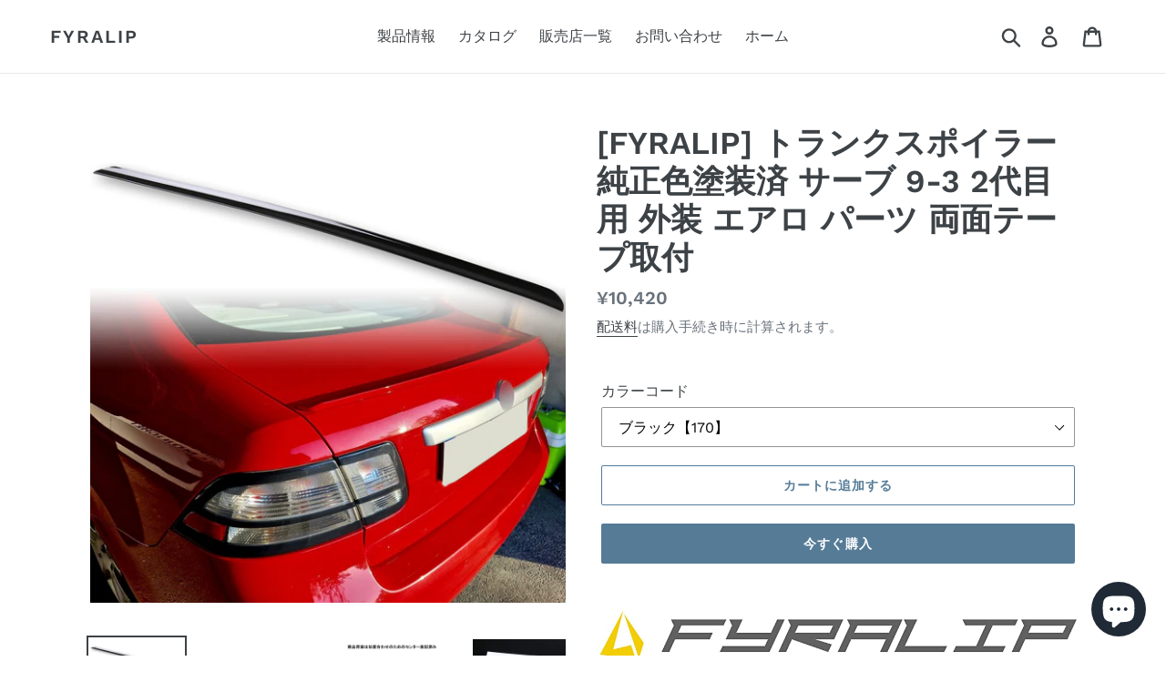

--- FILE ---
content_type: text/html; charset=utf-8
request_url: https://fyralip.jp/products/gl03saa_93-se-tk-y2-22
body_size: 36193
content:
<!doctype html>
<html class="no-js" lang="ja">
<head>
<!-- Google tag (gtag.js) -->
<script async src="https://www.googletagmanager.com/gtag/js?id=AW-711160617"></script>
<script>
  window.dataLayer = window.dataLayer || [];
  function gtag(){dataLayer.push(arguments);}
  gtag('js', new Date());

  gtag('config', 'AW-711160617');
</script>
  <meta name="google-site-verification" content="8cpRm9XyLahV9Jemz_PXPwETBowpRsOAAJuJ5gLExOY" />
  <meta charset="utf-8">
  <meta http-equiv="X-UA-Compatible" content="IE=edge,chrome=1">
  <meta name="viewport" content="width=device-width,initial-scale=1">
  <meta name="theme-color" content="#557b97">
  <link rel="canonical" href="https://fyralip.jp/products/gl03saa_93-se-tk-y2-22"><title>[FYRALIP] トランクスポイラー 純正色塗装済 サーブ 9-3 2代目用 外装 エアロ パーツ 両面テープ取付
&ndash; fyralip</title><meta name="description" content="適用車種：SAAB 9-3 2代目 セダン 2003-2007年 前期※マットブラック塗装について、マットブラック特殊塗装のため、ワックスやコーティングは白ボケやムラなどを発生させ質感を損なう可能性があるのでお勧めできません。予めご了承ください。※他の純正色の塗装も対応しております。一度ご相談ください。 塗料は世界でも有数なメーカー--ドイツのStandox（スタンドックス）を使用。純正色に最も近い仕上げをご提供します。塗装済みですので到着後すぐに装着いただけます。 台湾の専門メーカーFYRALIP社の正規品であります。デザインから製造まですべて台湾工場にて生産致します。 ■納期・発送について■ ご入金確認後3-5営業日以内に商品を"><!-- /snippets/social-meta-tags.liquid -->




<meta property="og:site_name" content="fyralip">
<meta property="og:url" content="https://fyralip.jp/products/gl03saa_93-se-tk-y2-22">
<meta property="og:title" content="[FYRALIP] トランクスポイラー 純正色塗装済 サーブ 9-3 2代目用 外装 エアロ パーツ 両面テープ取付">
<meta property="og:type" content="product">
<meta property="og:description" content="適用車種：SAAB 9-3 2代目 セダン 2003-2007年 前期※マットブラック塗装について、マットブラック特殊塗装のため、ワックスやコーティングは白ボケやムラなどを発生させ質感を損なう可能性があるのでお勧めできません。予めご了承ください。※他の純正色の塗装も対応しております。一度ご相談ください。 塗料は世界でも有数なメーカー--ドイツのStandox（スタンドックス）を使用。純正色に最も近い仕上げをご提供します。塗装済みですので到着後すぐに装着いただけます。 台湾の専門メーカーFYRALIP社の正規品であります。デザインから製造まですべて台湾工場にて生産致します。 ■納期・発送について■ ご入金確認後3-5営業日以内に商品を">

  <meta property="og:price:amount" content="10,420">
  <meta property="og:price:currency" content="JPY">

<meta property="og:image" content="http://fyralip.jp/cdn/shop/products/black_bdf50471-053b-4809-81f3-161311c148a5_1200x1200.jpg?v=1672130252"><meta property="og:image" content="http://fyralip.jp/cdn/shop/products/tk002_2_db6f7558-c440-454b-9261-1f5f55ce46a8_1200x1200.jpg?v=1672130252"><meta property="og:image" content="http://fyralip.jp/cdn/shop/products/tk003_e01658a8-55d0-45e0-a0b3-8e5e0865dcbd_1200x1200.jpg?v=1672130252">
<meta property="og:image:secure_url" content="https://fyralip.jp/cdn/shop/products/black_bdf50471-053b-4809-81f3-161311c148a5_1200x1200.jpg?v=1672130252"><meta property="og:image:secure_url" content="https://fyralip.jp/cdn/shop/products/tk002_2_db6f7558-c440-454b-9261-1f5f55ce46a8_1200x1200.jpg?v=1672130252"><meta property="og:image:secure_url" content="https://fyralip.jp/cdn/shop/products/tk003_e01658a8-55d0-45e0-a0b3-8e5e0865dcbd_1200x1200.jpg?v=1672130252">


<meta name="twitter:card" content="summary_large_image">
<meta name="twitter:title" content="[FYRALIP] トランクスポイラー 純正色塗装済 サーブ 9-3 2代目用 外装 エアロ パーツ 両面テープ取付">
<meta name="twitter:description" content="適用車種：SAAB 9-3 2代目 セダン 2003-2007年 前期※マットブラック塗装について、マットブラック特殊塗装のため、ワックスやコーティングは白ボケやムラなどを発生させ質感を損なう可能性があるのでお勧めできません。予めご了承ください。※他の純正色の塗装も対応しております。一度ご相談ください。 塗料は世界でも有数なメーカー--ドイツのStandox（スタンドックス）を使用。純正色に最も近い仕上げをご提供します。塗装済みですので到着後すぐに装着いただけます。 台湾の専門メーカーFYRALIP社の正規品であります。デザインから製造まですべて台湾工場にて生産致します。 ■納期・発送について■ ご入金確認後3-5営業日以内に商品を">


  <link href="//fyralip.jp/cdn/shop/t/1/assets/theme.scss.css?v=129125972914268768831759280417" rel="stylesheet" type="text/css" media="all" />

  <script>
    var theme = {
      breakpoints: {
        narrowscreen: 500,
        medium: 750,
        large: 990,
        widescreen: 1400
      },
      strings: {
        addToCart: "カートに追加する",
        soldOut: "売り切れ",
        unavailable: "お取り扱いできません",
        regularPrice: "通常価格",
        salePrice: "セール価格",
        sale: "セール",
        showMore: "表示を増やす",
        showLess: "表示を減らす",
        addressError: "住所を調べる際にエラーが発生しました",
        addressNoResults: "その住所は見つかりませんでした",
        addressQueryLimit: "Google APIの使用量の制限を超えました。\u003ca href=\"https:\/\/developers.google.com\/maps\/premium\/usage-limits\"\u003eプレミアムプラン\u003c\/a\u003eへのアップグレードをご検討ください。",
        authError: "あなたのGoogle Mapsのアカウント認証で問題が発生しました。",
        newWindow: "新しいウィンドウで開く",
        external: "外部のウェブサイトに移動します。",
        newWindowExternal: "外部のウェブサイトを新しいウィンドウで開く",
        removeLabel: "[product] を削除する",
        update: "アップデート",
        quantity: "数量",
        discountedTotal: "ディスカウント合計",
        regularTotal: "通常合計",
        priceColumn: "ディスカウントの詳細については価格列を参照してください。",
        quantityMinimumMessage: "数量は1以上でなければなりません",
        cartError: "あなたのカートをアップデートするときにエラーが発生しました。再度お試しください。",
        removedItemMessage: "カートから \u003cspan class=\"cart__removed-product-details\"\u003e([quantity]) 個の[link]\u003c\/span\u003eが消去されました。",
        unitPrice: "単価",
        unitPriceSeparator: "あたり",
        oneCartCount: "1個のアイテム",
        otherCartCount: "[count]個のアイテム",
        quantityLabel: "数量: [count]"
      },
      moneyFormat: "¥{{amount_no_decimals}}",
      moneyFormatWithCurrency: "¥{{amount_no_decimals}} JPY"
    }

    document.documentElement.className = document.documentElement.className.replace('no-js', 'js');
  </script><script src="//fyralip.jp/cdn/shop/t/1/assets/lazysizes.js?v=94224023136283657951564989155" async="async"></script>
  <script src="//fyralip.jp/cdn/shop/t/1/assets/vendor.js?v=12001839194546984181564989155" defer="defer"></script>
  <script src="//fyralip.jp/cdn/shop/t/1/assets/theme.js?v=178885259474031826261567036236" defer="defer"></script>

  <script>window.performance && window.performance.mark && window.performance.mark('shopify.content_for_header.start');</script><meta name="google-site-verification" content="fAezPb_miugZObJo-srivwgVn33GEzKBkn8WYDrD8aM">
<meta id="shopify-digital-wallet" name="shopify-digital-wallet" content="/26138771531/digital_wallets/dialog">
<link rel="alternate" type="application/json+oembed" href="https://fyralip.jp/products/gl03saa_93-se-tk-y2-22.oembed">
<script async="async" src="/checkouts/internal/preloads.js?locale=ja-JP"></script>
<script id="shopify-features" type="application/json">{"accessToken":"e1a959df0f135cbceda62604eecb1458","betas":["rich-media-storefront-analytics"],"domain":"fyralip.jp","predictiveSearch":false,"shopId":26138771531,"locale":"ja"}</script>
<script>var Shopify = Shopify || {};
Shopify.shop = "fyralip.myshopify.com";
Shopify.locale = "ja";
Shopify.currency = {"active":"JPY","rate":"1.0"};
Shopify.country = "JP";
Shopify.theme = {"name":"Debut","id":75878400075,"schema_name":"Debut","schema_version":"13.1.0","theme_store_id":796,"role":"main"};
Shopify.theme.handle = "null";
Shopify.theme.style = {"id":null,"handle":null};
Shopify.cdnHost = "fyralip.jp/cdn";
Shopify.routes = Shopify.routes || {};
Shopify.routes.root = "/";</script>
<script type="module">!function(o){(o.Shopify=o.Shopify||{}).modules=!0}(window);</script>
<script>!function(o){function n(){var o=[];function n(){o.push(Array.prototype.slice.apply(arguments))}return n.q=o,n}var t=o.Shopify=o.Shopify||{};t.loadFeatures=n(),t.autoloadFeatures=n()}(window);</script>
<script id="shop-js-analytics" type="application/json">{"pageType":"product"}</script>
<script defer="defer" async type="module" src="//fyralip.jp/cdn/shopifycloud/shop-js/modules/v2/client.init-shop-cart-sync_CZKilf07.ja.esm.js"></script>
<script defer="defer" async type="module" src="//fyralip.jp/cdn/shopifycloud/shop-js/modules/v2/chunk.common_rlhnONO2.esm.js"></script>
<script type="module">
  await import("//fyralip.jp/cdn/shopifycloud/shop-js/modules/v2/client.init-shop-cart-sync_CZKilf07.ja.esm.js");
await import("//fyralip.jp/cdn/shopifycloud/shop-js/modules/v2/chunk.common_rlhnONO2.esm.js");

  window.Shopify.SignInWithShop?.initShopCartSync?.({"fedCMEnabled":true,"windoidEnabled":true});

</script>
<script id="__st">var __st={"a":26138771531,"offset":32400,"reqid":"23154ec7-24ee-42c0-9fa5-b69e0dd18c4e-1768974568","pageurl":"fyralip.jp\/products\/gl03saa_93-se-tk-y2-22","u":"bba8ae54c90f","p":"product","rtyp":"product","rid":4397851443275};</script>
<script>window.ShopifyPaypalV4VisibilityTracking = true;</script>
<script id="captcha-bootstrap">!function(){'use strict';const t='contact',e='account',n='new_comment',o=[[t,t],['blogs',n],['comments',n],[t,'customer']],c=[[e,'customer_login'],[e,'guest_login'],[e,'recover_customer_password'],[e,'create_customer']],r=t=>t.map((([t,e])=>`form[action*='/${t}']:not([data-nocaptcha='true']) input[name='form_type'][value='${e}']`)).join(','),a=t=>()=>t?[...document.querySelectorAll(t)].map((t=>t.form)):[];function s(){const t=[...o],e=r(t);return a(e)}const i='password',u='form_key',d=['recaptcha-v3-token','g-recaptcha-response','h-captcha-response',i],f=()=>{try{return window.sessionStorage}catch{return}},m='__shopify_v',_=t=>t.elements[u];function p(t,e,n=!1){try{const o=window.sessionStorage,c=JSON.parse(o.getItem(e)),{data:r}=function(t){const{data:e,action:n}=t;return t[m]||n?{data:e,action:n}:{data:t,action:n}}(c);for(const[e,n]of Object.entries(r))t.elements[e]&&(t.elements[e].value=n);n&&o.removeItem(e)}catch(o){console.error('form repopulation failed',{error:o})}}const l='form_type',E='cptcha';function T(t){t.dataset[E]=!0}const w=window,h=w.document,L='Shopify',v='ce_forms',y='captcha';let A=!1;((t,e)=>{const n=(g='f06e6c50-85a8-45c8-87d0-21a2b65856fe',I='https://cdn.shopify.com/shopifycloud/storefront-forms-hcaptcha/ce_storefront_forms_captcha_hcaptcha.v1.5.2.iife.js',D={infoText:'hCaptchaによる保護',privacyText:'プライバシー',termsText:'利用規約'},(t,e,n)=>{const o=w[L][v],c=o.bindForm;if(c)return c(t,g,e,D).then(n);var r;o.q.push([[t,g,e,D],n]),r=I,A||(h.body.append(Object.assign(h.createElement('script'),{id:'captcha-provider',async:!0,src:r})),A=!0)});var g,I,D;w[L]=w[L]||{},w[L][v]=w[L][v]||{},w[L][v].q=[],w[L][y]=w[L][y]||{},w[L][y].protect=function(t,e){n(t,void 0,e),T(t)},Object.freeze(w[L][y]),function(t,e,n,w,h,L){const[v,y,A,g]=function(t,e,n){const i=e?o:[],u=t?c:[],d=[...i,...u],f=r(d),m=r(i),_=r(d.filter((([t,e])=>n.includes(e))));return[a(f),a(m),a(_),s()]}(w,h,L),I=t=>{const e=t.target;return e instanceof HTMLFormElement?e:e&&e.form},D=t=>v().includes(t);t.addEventListener('submit',(t=>{const e=I(t);if(!e)return;const n=D(e)&&!e.dataset.hcaptchaBound&&!e.dataset.recaptchaBound,o=_(e),c=g().includes(e)&&(!o||!o.value);(n||c)&&t.preventDefault(),c&&!n&&(function(t){try{if(!f())return;!function(t){const e=f();if(!e)return;const n=_(t);if(!n)return;const o=n.value;o&&e.removeItem(o)}(t);const e=Array.from(Array(32),(()=>Math.random().toString(36)[2])).join('');!function(t,e){_(t)||t.append(Object.assign(document.createElement('input'),{type:'hidden',name:u})),t.elements[u].value=e}(t,e),function(t,e){const n=f();if(!n)return;const o=[...t.querySelectorAll(`input[type='${i}']`)].map((({name:t})=>t)),c=[...d,...o],r={};for(const[a,s]of new FormData(t).entries())c.includes(a)||(r[a]=s);n.setItem(e,JSON.stringify({[m]:1,action:t.action,data:r}))}(t,e)}catch(e){console.error('failed to persist form',e)}}(e),e.submit())}));const S=(t,e)=>{t&&!t.dataset[E]&&(n(t,e.some((e=>e===t))),T(t))};for(const o of['focusin','change'])t.addEventListener(o,(t=>{const e=I(t);D(e)&&S(e,y())}));const B=e.get('form_key'),M=e.get(l),P=B&&M;t.addEventListener('DOMContentLoaded',(()=>{const t=y();if(P)for(const e of t)e.elements[l].value===M&&p(e,B);[...new Set([...A(),...v().filter((t=>'true'===t.dataset.shopifyCaptcha))])].forEach((e=>S(e,t)))}))}(h,new URLSearchParams(w.location.search),n,t,e,['guest_login'])})(!0,!0)}();</script>
<script integrity="sha256-4kQ18oKyAcykRKYeNunJcIwy7WH5gtpwJnB7kiuLZ1E=" data-source-attribution="shopify.loadfeatures" defer="defer" src="//fyralip.jp/cdn/shopifycloud/storefront/assets/storefront/load_feature-a0a9edcb.js" crossorigin="anonymous"></script>
<script data-source-attribution="shopify.dynamic_checkout.dynamic.init">var Shopify=Shopify||{};Shopify.PaymentButton=Shopify.PaymentButton||{isStorefrontPortableWallets:!0,init:function(){window.Shopify.PaymentButton.init=function(){};var t=document.createElement("script");t.src="https://fyralip.jp/cdn/shopifycloud/portable-wallets/latest/portable-wallets.ja.js",t.type="module",document.head.appendChild(t)}};
</script>
<script data-source-attribution="shopify.dynamic_checkout.buyer_consent">
  function portableWalletsHideBuyerConsent(e){var t=document.getElementById("shopify-buyer-consent"),n=document.getElementById("shopify-subscription-policy-button");t&&n&&(t.classList.add("hidden"),t.setAttribute("aria-hidden","true"),n.removeEventListener("click",e))}function portableWalletsShowBuyerConsent(e){var t=document.getElementById("shopify-buyer-consent"),n=document.getElementById("shopify-subscription-policy-button");t&&n&&(t.classList.remove("hidden"),t.removeAttribute("aria-hidden"),n.addEventListener("click",e))}window.Shopify?.PaymentButton&&(window.Shopify.PaymentButton.hideBuyerConsent=portableWalletsHideBuyerConsent,window.Shopify.PaymentButton.showBuyerConsent=portableWalletsShowBuyerConsent);
</script>
<script>
  function portableWalletsCleanup(e){e&&e.src&&console.error("Failed to load portable wallets script "+e.src);var t=document.querySelectorAll("shopify-accelerated-checkout .shopify-payment-button__skeleton, shopify-accelerated-checkout-cart .wallet-cart-button__skeleton"),e=document.getElementById("shopify-buyer-consent");for(let e=0;e<t.length;e++)t[e].remove();e&&e.remove()}function portableWalletsNotLoadedAsModule(e){e instanceof ErrorEvent&&"string"==typeof e.message&&e.message.includes("import.meta")&&"string"==typeof e.filename&&e.filename.includes("portable-wallets")&&(window.removeEventListener("error",portableWalletsNotLoadedAsModule),window.Shopify.PaymentButton.failedToLoad=e,"loading"===document.readyState?document.addEventListener("DOMContentLoaded",window.Shopify.PaymentButton.init):window.Shopify.PaymentButton.init())}window.addEventListener("error",portableWalletsNotLoadedAsModule);
</script>

<script type="module" src="https://fyralip.jp/cdn/shopifycloud/portable-wallets/latest/portable-wallets.ja.js" onError="portableWalletsCleanup(this)" crossorigin="anonymous"></script>
<script nomodule>
  document.addEventListener("DOMContentLoaded", portableWalletsCleanup);
</script>

<link id="shopify-accelerated-checkout-styles" rel="stylesheet" media="screen" href="https://fyralip.jp/cdn/shopifycloud/portable-wallets/latest/accelerated-checkout-backwards-compat.css" crossorigin="anonymous">
<style id="shopify-accelerated-checkout-cart">
        #shopify-buyer-consent {
  margin-top: 1em;
  display: inline-block;
  width: 100%;
}

#shopify-buyer-consent.hidden {
  display: none;
}

#shopify-subscription-policy-button {
  background: none;
  border: none;
  padding: 0;
  text-decoration: underline;
  font-size: inherit;
  cursor: pointer;
}

#shopify-subscription-policy-button::before {
  box-shadow: none;
}

      </style>

<script>window.performance && window.performance.mark && window.performance.mark('shopify.content_for_header.end');</script>
<!-- BEGIN app block: shopify://apps/judge-me-reviews/blocks/judgeme_core/61ccd3b1-a9f2-4160-9fe9-4fec8413e5d8 --><!-- Start of Judge.me Core -->






<link rel="dns-prefetch" href="https://cdnwidget.judge.me">
<link rel="dns-prefetch" href="https://cdn.judge.me">
<link rel="dns-prefetch" href="https://cdn1.judge.me">
<link rel="dns-prefetch" href="https://api.judge.me">

<script data-cfasync='false' class='jdgm-settings-script'>window.jdgmSettings={"pagination":5,"disable_web_reviews":false,"badge_no_review_text":"レビューなし","badge_n_reviews_text":"{{ n }}件のレビュー","hide_badge_preview_if_no_reviews":true,"badge_hide_text":false,"enforce_center_preview_badge":false,"widget_title":"カスタマーレビュー","widget_open_form_text":"レビューを書く","widget_close_form_text":"レビューをキャンセル","widget_refresh_page_text":"ページを更新","widget_summary_text":"{{ number_of_reviews }}件のレビューに基づく","widget_no_review_text":"最初のレビューを書きましょう","widget_name_field_text":"表示名","widget_verified_name_field_text":"認証された名前（公開）","widget_name_placeholder_text":"表示名","widget_required_field_error_text":"このフィールドは必須です。","widget_email_field_text":"メールアドレス","widget_verified_email_field_text":"認証されたメール（非公開、編集不可）","widget_email_placeholder_text":"あなたのメールアドレス（非公開）","widget_email_field_error_text":"有効なメールアドレスを入力してください。","widget_rating_field_text":"評価","widget_review_title_field_text":"レビュータイトル","widget_review_title_placeholder_text":"レビューにタイトルをつける","widget_review_body_field_text":"レビュー内容","widget_review_body_placeholder_text":"ここに書き始めてください...","widget_pictures_field_text":"写真/動画（任意）","widget_submit_review_text":"レビューを送信","widget_submit_verified_review_text":"認証済みレビューを送信","widget_submit_success_msg_with_auto_publish":"ありがとうございます！数分後にページを更新して、あなたのレビューを確認してください。\u003ca href='https://judge.me/login' target='_blank' rel='nofollow noopener'\u003eJudge.me\u003c/a\u003eにログインすることで、レビューの削除や編集ができます。","widget_submit_success_msg_no_auto_publish":"ありがとうございます！あなたのレビューはショップ管理者の承認を得た後に公開されます。\u003ca href='https://judge.me/login' target='_blank' rel='nofollow noopener'\u003eJudge.me\u003c/a\u003eにログインすることで、レビューの削除や編集ができます。","widget_show_default_reviews_out_of_total_text":"{{ n_reviews }}件のレビューのうち{{ n_reviews_shown }}件を表示しています。","widget_show_all_link_text":"すべて表示","widget_show_less_link_text":"表示を減らす","widget_author_said_text":"{{ reviewer_name }}の言葉：","widget_days_text":"{{ n }}日前","widget_weeks_text":"{{ n }}週間前","widget_months_text":"{{ n }}ヶ月前","widget_years_text":"{{ n }}年前","widget_yesterday_text":"昨日","widget_today_text":"今日","widget_replied_text":"\u003e\u003e {{ shop_name }}の返信：","widget_read_more_text":"続きを読む","widget_reviewer_name_as_initial":"","widget_rating_filter_color":"#fbcd0a","widget_rating_filter_see_all_text":"すべてのレビューを見る","widget_sorting_most_recent_text":"最新順","widget_sorting_highest_rating_text":"最高評価順","widget_sorting_lowest_rating_text":"最低評価順","widget_sorting_with_pictures_text":"写真付きのみ","widget_sorting_most_helpful_text":"最も役立つ順","widget_open_question_form_text":"質問する","widget_reviews_subtab_text":"レビュー","widget_questions_subtab_text":"質問","widget_question_label_text":"質問","widget_answer_label_text":"回答","widget_question_placeholder_text":"ここに質問を書いてください","widget_submit_question_text":"質問を送信","widget_question_submit_success_text":"ご質問ありがとうございます！回答があり次第ご連絡いたします。","verified_badge_text":"認証済み","verified_badge_bg_color":"","verified_badge_text_color":"","verified_badge_placement":"left-of-reviewer-name","widget_review_max_height":"","widget_hide_border":false,"widget_social_share":false,"widget_thumb":false,"widget_review_location_show":false,"widget_location_format":"","all_reviews_include_out_of_store_products":true,"all_reviews_out_of_store_text":"（ストア外）","all_reviews_pagination":100,"all_reviews_product_name_prefix_text":"について","enable_review_pictures":true,"enable_question_anwser":false,"widget_theme":"default","review_date_format":"mm/dd/yyyy","default_sort_method":"most-recent","widget_product_reviews_subtab_text":"製品レビュー","widget_shop_reviews_subtab_text":"ショップレビュー","widget_other_products_reviews_text":"他の製品のレビュー","widget_store_reviews_subtab_text":"ショップレビュー","widget_no_store_reviews_text":"この店舗はまだレビューを受け取っていません","widget_web_restriction_product_reviews_text":"この製品に対するレビューはまだありません","widget_no_items_text":"アイテムが見つかりません","widget_show_more_text":"もっと見る","widget_write_a_store_review_text":"ストアレビューを書く","widget_other_languages_heading":"他の言語のレビュー","widget_translate_review_text":"レビューを{{ language }}に翻訳","widget_translating_review_text":"翻訳中...","widget_show_original_translation_text":"原文を表示 ({{ language }})","widget_translate_review_failed_text":"レビューを翻訳できませんでした。","widget_translate_review_retry_text":"再試行","widget_translate_review_try_again_later_text":"後でもう一度お試しください","show_product_url_for_grouped_product":false,"widget_sorting_pictures_first_text":"写真を最初に","show_pictures_on_all_rev_page_mobile":false,"show_pictures_on_all_rev_page_desktop":false,"floating_tab_hide_mobile_install_preference":false,"floating_tab_button_name":"★ レビュー","floating_tab_title":"お客様の声","floating_tab_button_color":"","floating_tab_button_background_color":"","floating_tab_url":"","floating_tab_url_enabled":false,"floating_tab_tab_style":"text","all_reviews_text_badge_text":"お客様は当店を{{ shop.metafields.judgeme.all_reviews_count }}件のレビューに基づいて{{ shop.metafields.judgeme.all_reviews_rating | round: 1 }}/5と評価しています。","all_reviews_text_badge_text_branded_style":"{{ shop.metafields.judgeme.all_reviews_count }}件のレビューに基づいて5つ星中{{ shop.metafields.judgeme.all_reviews_rating | round: 1 }}つ星","is_all_reviews_text_badge_a_link":false,"show_stars_for_all_reviews_text_badge":false,"all_reviews_text_badge_url":"","all_reviews_text_style":"branded","all_reviews_text_color_style":"judgeme_brand_color","all_reviews_text_color":"#108474","all_reviews_text_show_jm_brand":true,"featured_carousel_show_header":true,"featured_carousel_title":"お客様の声","testimonials_carousel_title":"お客様の声","videos_carousel_title":"お客様の声","cards_carousel_title":"お客様の声","featured_carousel_count_text":"{{ n }}件のレビューから","featured_carousel_add_link_to_all_reviews_page":false,"featured_carousel_url":"","featured_carousel_show_images":true,"featured_carousel_autoslide_interval":5,"featured_carousel_arrows_on_the_sides":false,"featured_carousel_height":250,"featured_carousel_width":80,"featured_carousel_image_size":0,"featured_carousel_image_height":250,"featured_carousel_arrow_color":"#eeeeee","verified_count_badge_style":"branded","verified_count_badge_orientation":"horizontal","verified_count_badge_color_style":"judgeme_brand_color","verified_count_badge_color":"#108474","is_verified_count_badge_a_link":false,"verified_count_badge_url":"","verified_count_badge_show_jm_brand":true,"widget_rating_preset_default":5,"widget_first_sub_tab":"product-reviews","widget_show_histogram":true,"widget_histogram_use_custom_color":false,"widget_pagination_use_custom_color":false,"widget_star_use_custom_color":false,"widget_verified_badge_use_custom_color":false,"widget_write_review_use_custom_color":false,"picture_reminder_submit_button":"Upload Pictures","enable_review_videos":false,"mute_video_by_default":false,"widget_sorting_videos_first_text":"動画を最初に","widget_review_pending_text":"保留中","featured_carousel_items_for_large_screen":3,"social_share_options_order":"Facebook,Twitter","remove_microdata_snippet":true,"disable_json_ld":false,"enable_json_ld_products":false,"preview_badge_show_question_text":false,"preview_badge_no_question_text":"質問なし","preview_badge_n_question_text":"{{ number_of_questions }}件の質問","qa_badge_show_icon":false,"qa_badge_position":"same-row","remove_judgeme_branding":false,"widget_add_search_bar":false,"widget_search_bar_placeholder":"検索","widget_sorting_verified_only_text":"認証済みのみ","featured_carousel_theme":"default","featured_carousel_show_rating":true,"featured_carousel_show_title":true,"featured_carousel_show_body":true,"featured_carousel_show_date":false,"featured_carousel_show_reviewer":true,"featured_carousel_show_product":false,"featured_carousel_header_background_color":"#108474","featured_carousel_header_text_color":"#ffffff","featured_carousel_name_product_separator":"reviewed","featured_carousel_full_star_background":"#108474","featured_carousel_empty_star_background":"#dadada","featured_carousel_vertical_theme_background":"#f9fafb","featured_carousel_verified_badge_enable":true,"featured_carousel_verified_badge_color":"#108474","featured_carousel_border_style":"round","featured_carousel_review_line_length_limit":3,"featured_carousel_more_reviews_button_text":"さらにレビューを読む","featured_carousel_view_product_button_text":"製品を見る","all_reviews_page_load_reviews_on":"scroll","all_reviews_page_load_more_text":"さらにレビューを読み込む","disable_fb_tab_reviews":false,"enable_ajax_cdn_cache":false,"widget_advanced_speed_features":5,"widget_public_name_text":"のように公開表示","default_reviewer_name":"John Smith","default_reviewer_name_has_non_latin":true,"widget_reviewer_anonymous":"匿名","medals_widget_title":"Judge.me レビューメダル","medals_widget_background_color":"#f9fafb","medals_widget_position":"footer_all_pages","medals_widget_border_color":"#f9fafb","medals_widget_verified_text_position":"left","medals_widget_use_monochromatic_version":false,"medals_widget_elements_color":"#108474","show_reviewer_avatar":true,"widget_invalid_yt_video_url_error_text":"YouTubeビデオURLではありません","widget_max_length_field_error_text":"{0}文字以内で入力してください。","widget_show_country_flag":false,"widget_show_collected_via_shop_app":true,"widget_verified_by_shop_badge_style":"light","widget_verified_by_shop_text":"ショップによって認証","widget_show_photo_gallery":false,"widget_load_with_code_splitting":true,"widget_ugc_install_preference":false,"widget_ugc_title":"私たちが作り、あなたが共有","widget_ugc_subtitle":"タグ付けすると、あなたの写真が私たちのページで特集されます","widget_ugc_arrows_color":"#ffffff","widget_ugc_primary_button_text":"今すぐ購入","widget_ugc_primary_button_background_color":"#108474","widget_ugc_primary_button_text_color":"#ffffff","widget_ugc_primary_button_border_width":"0","widget_ugc_primary_button_border_style":"none","widget_ugc_primary_button_border_color":"#108474","widget_ugc_primary_button_border_radius":"25","widget_ugc_secondary_button_text":"さらに読み込む","widget_ugc_secondary_button_background_color":"#ffffff","widget_ugc_secondary_button_text_color":"#108474","widget_ugc_secondary_button_border_width":"2","widget_ugc_secondary_button_border_style":"solid","widget_ugc_secondary_button_border_color":"#108474","widget_ugc_secondary_button_border_radius":"25","widget_ugc_reviews_button_text":"レビューを見る","widget_ugc_reviews_button_background_color":"#ffffff","widget_ugc_reviews_button_text_color":"#108474","widget_ugc_reviews_button_border_width":"2","widget_ugc_reviews_button_border_style":"solid","widget_ugc_reviews_button_border_color":"#108474","widget_ugc_reviews_button_border_radius":"25","widget_ugc_reviews_button_link_to":"judgeme-reviews-page","widget_ugc_show_post_date":true,"widget_ugc_max_width":"800","widget_rating_metafield_value_type":true,"widget_primary_color":"#108474","widget_enable_secondary_color":false,"widget_secondary_color":"#edf5f5","widget_summary_average_rating_text":"5つ星中{{ average_rating }}つ星","widget_media_grid_title":"お客様の写真と動画","widget_media_grid_see_more_text":"もっと見る","widget_round_style":false,"widget_show_product_medals":true,"widget_verified_by_judgeme_text":"Judge.meによって認証","widget_show_store_medals":true,"widget_verified_by_judgeme_text_in_store_medals":"Judge.meによって認証","widget_media_field_exceed_quantity_message":"申し訳ありませんが、1つのレビューにつき{{ max_media }}つまでしか受け付けられません。","widget_media_field_exceed_limit_message":"{{ file_name }}が大きすぎます。{{ size_limit }}MB未満の{{ media_type }}を選択してください。","widget_review_submitted_text":"レビューが送信されました！","widget_question_submitted_text":"質問が送信されました！","widget_close_form_text_question":"キャンセル","widget_write_your_answer_here_text":"ここに回答を書いてください","widget_enabled_branded_link":true,"widget_show_collected_by_judgeme":true,"widget_reviewer_name_color":"","widget_write_review_text_color":"","widget_write_review_bg_color":"","widget_collected_by_judgeme_text":"Judge.meによって収集","widget_pagination_type":"standard","widget_load_more_text":"さらに読み込む","widget_load_more_color":"#108474","widget_full_review_text":"完全なレビュー","widget_read_more_reviews_text":"さらにレビューを読む","widget_read_questions_text":"質問を読む","widget_questions_and_answers_text":"質問と回答","widget_verified_by_text":"認証元","widget_verified_text":"認証済み","widget_number_of_reviews_text":"{{ number_of_reviews }}件のレビュー","widget_back_button_text":"戻る","widget_next_button_text":"次へ","widget_custom_forms_filter_button":"フィルター","custom_forms_style":"horizontal","widget_show_review_information":false,"how_reviews_are_collected":"レビューの収集方法は？","widget_show_review_keywords":false,"widget_gdpr_statement":"あなたのデータの使用方法：あなたが残したレビューについてのみ、必要な場合にのみご連絡いたします。レビューを送信することで、Judge.meの\u003ca href='https://judge.me/terms' target='_blank' rel='nofollow noopener'\u003e利用規約\u003c/a\u003e、\u003ca href='https://judge.me/privacy' target='_blank' rel='nofollow noopener'\u003eプライバシーポリシー\u003c/a\u003e、\u003ca href='https://judge.me/content-policy' target='_blank' rel='nofollow noopener'\u003eコンテンツポリシー\u003c/a\u003eに同意したことになります。","widget_multilingual_sorting_enabled":false,"widget_translate_review_content_enabled":false,"widget_translate_review_content_method":"manual","popup_widget_review_selection":"automatically_with_pictures","popup_widget_round_border_style":true,"popup_widget_show_title":true,"popup_widget_show_body":true,"popup_widget_show_reviewer":false,"popup_widget_show_product":true,"popup_widget_show_pictures":true,"popup_widget_use_review_picture":true,"popup_widget_show_on_home_page":true,"popup_widget_show_on_product_page":true,"popup_widget_show_on_collection_page":true,"popup_widget_show_on_cart_page":true,"popup_widget_position":"bottom_left","popup_widget_first_review_delay":5,"popup_widget_duration":5,"popup_widget_interval":5,"popup_widget_review_count":5,"popup_widget_hide_on_mobile":true,"review_snippet_widget_round_border_style":true,"review_snippet_widget_card_color":"#FFFFFF","review_snippet_widget_slider_arrows_background_color":"#FFFFFF","review_snippet_widget_slider_arrows_color":"#000000","review_snippet_widget_star_color":"#108474","show_product_variant":false,"all_reviews_product_variant_label_text":"バリエーション: ","widget_show_verified_branding":true,"widget_ai_summary_title":"お客様の声","widget_ai_summary_disclaimer":"最近のカスタマーレビューに基づくAI搭載レビュー要約","widget_show_ai_summary":false,"widget_show_ai_summary_bg":false,"widget_show_review_title_input":true,"redirect_reviewers_invited_via_email":"review_widget","request_store_review_after_product_review":false,"request_review_other_products_in_order":false,"review_form_color_scheme":"default","review_form_corner_style":"square","review_form_star_color":{},"review_form_text_color":"#333333","review_form_background_color":"#ffffff","review_form_field_background_color":"#fafafa","review_form_button_color":{},"review_form_button_text_color":"#ffffff","review_form_modal_overlay_color":"#000000","review_content_screen_title_text":"この製品をどのように評価しますか？","review_content_introduction_text":"あなたの体験について少し共有していただけると嬉しいです。","store_review_form_title_text":"このストアをどのように評価しますか？","store_review_form_introduction_text":"あなたの体験について少し共有していただけると嬉しいです。","show_review_guidance_text":true,"one_star_review_guidance_text":"悪い","five_star_review_guidance_text":"素晴らしい","customer_information_screen_title_text":"あなたについて","customer_information_introduction_text":"あなたについてもっと教えてください。","custom_questions_screen_title_text":"あなたの体験について詳しく","custom_questions_introduction_text":"あなたの体験についてより詳しく理解するための質問がいくつかあります。","review_submitted_screen_title_text":"レビューありがとうございます！","review_submitted_screen_thank_you_text":"現在処理中です。まもなくストアに表示されます。","review_submitted_screen_email_verification_text":"今送信したリンクをクリックしてメールアドレスを確認してください。これにより、レビューの信頼性を保つことができます。","review_submitted_request_store_review_text":"私たちとのお買い物体験を共有していただけませんか？","review_submitted_review_other_products_text":"これらの商品をレビューしていただけませんか？","store_review_screen_title_text":"あなたの購入体験を共有しますか？","store_review_introduction_text":"あなたのフィードバックを重視し、改善に活用します。あなたの思いや提案を共有してください。","reviewer_media_screen_title_picture_text":"写真を共有","reviewer_media_introduction_picture_text":"レビューを裏付ける写真をアップロードしてください。","reviewer_media_screen_title_video_text":"ビデオを共有","reviewer_media_introduction_video_text":"レビューを裏付けるビデオをアップロードしてください。","reviewer_media_screen_title_picture_or_video_text":"写真またはビデオを共有","reviewer_media_introduction_picture_or_video_text":"レビューを裏付ける写真またはビデオをアップロードしてください。","reviewer_media_youtube_url_text":"ここにYoutubeのURLを貼り付けてください","advanced_settings_next_step_button_text":"次へ","advanced_settings_close_review_button_text":"閉じる","modal_write_review_flow":false,"write_review_flow_required_text":"必須","write_review_flow_privacy_message_text":"個人情報を厳守します。","write_review_flow_anonymous_text":"匿名レビュー","write_review_flow_visibility_text":"これは他のお客様には表示されません。","write_review_flow_multiple_selection_help_text":"お好きなだけ選択してください","write_review_flow_single_selection_help_text":"一つのオプションを選択してください","write_review_flow_required_field_error_text":"この項目は必須です","write_review_flow_invalid_email_error_text":"有効なメールアドレスを入力してください","write_review_flow_max_length_error_text":"最大{{ max_length }}文字。","write_review_flow_media_upload_text":"\u003cb\u003eクリックしてアップロード\u003c/b\u003eまたはドラッグ\u0026ドロップ","write_review_flow_gdpr_statement":"必要な場合にのみ、あなたのレビューについてご連絡いたします。レビューを送信することで、当社の\u003ca href='https://judge.me/terms' target='_blank' rel='nofollow noopener'\u003e利用規約\u003c/a\u003eおよび\u003ca href='https://judge.me/privacy' target='_blank' rel='nofollow noopener'\u003eプライバシーポリシー\u003c/a\u003eに同意したものとみなされます。","rating_only_reviews_enabled":false,"show_negative_reviews_help_screen":false,"new_review_flow_help_screen_rating_threshold":3,"negative_review_resolution_screen_title_text":"もっと教えてください","negative_review_resolution_text":"お客様の体験は私たちにとって重要です。ご購入に問題がございましたら、私たちがサポートいたします。お気軽にお問い合わせください。状況を改善する機会をいただければ幸いです。","negative_review_resolution_button_text":"お問い合わせ","negative_review_resolution_proceed_with_review_text":"レビューを残す","negative_review_resolution_subject":"{{ shop_name }}での購入に関する問題。{{ order_name }}","preview_badge_collection_page_install_status":false,"widget_review_custom_css":"","preview_badge_custom_css":"","preview_badge_stars_count":"5-stars","featured_carousel_custom_css":"","floating_tab_custom_css":"","all_reviews_widget_custom_css":"","medals_widget_custom_css":"","verified_badge_custom_css":"","all_reviews_text_custom_css":"","transparency_badges_collected_via_store_invite":false,"transparency_badges_from_another_provider":false,"transparency_badges_collected_from_store_visitor":false,"transparency_badges_collected_by_verified_review_provider":false,"transparency_badges_earned_reward":false,"transparency_badges_collected_via_store_invite_text":"ストア招待によるレビュー収集","transparency_badges_from_another_provider_text":"他のプロバイダーからのレビュー収集","transparency_badges_collected_from_store_visitor_text":"ストア訪問者からのレビュー収集","transparency_badges_written_in_google_text":"Googleで書かれたレビュー","transparency_badges_written_in_etsy_text":"Etsyで書かれたレビュー","transparency_badges_written_in_shop_app_text":"Shop Appで書かれたレビュー","transparency_badges_earned_reward_text":"将来の購入に対する報酬を獲得したレビュー","product_review_widget_per_page":10,"widget_store_review_label_text":"ストアレビュー","checkout_comment_extension_title_on_product_page":"Customer Comments","checkout_comment_extension_num_latest_comment_show":5,"checkout_comment_extension_format":"name_and_timestamp","checkout_comment_customer_name":"last_initial","checkout_comment_comment_notification":true,"preview_badge_collection_page_install_preference":false,"preview_badge_home_page_install_preference":false,"preview_badge_product_page_install_preference":false,"review_widget_install_preference":"","review_carousel_install_preference":false,"floating_reviews_tab_install_preference":"none","verified_reviews_count_badge_install_preference":false,"all_reviews_text_install_preference":false,"review_widget_best_location":false,"judgeme_medals_install_preference":false,"review_widget_revamp_enabled":false,"review_widget_qna_enabled":false,"review_widget_header_theme":"minimal","review_widget_widget_title_enabled":true,"review_widget_header_text_size":"medium","review_widget_header_text_weight":"regular","review_widget_average_rating_style":"compact","review_widget_bar_chart_enabled":true,"review_widget_bar_chart_type":"numbers","review_widget_bar_chart_style":"standard","review_widget_expanded_media_gallery_enabled":false,"review_widget_reviews_section_theme":"standard","review_widget_image_style":"thumbnails","review_widget_review_image_ratio":"square","review_widget_stars_size":"medium","review_widget_verified_badge":"standard_text","review_widget_review_title_text_size":"medium","review_widget_review_text_size":"medium","review_widget_review_text_length":"medium","review_widget_number_of_columns_desktop":3,"review_widget_carousel_transition_speed":5,"review_widget_custom_questions_answers_display":"always","review_widget_button_text_color":"#FFFFFF","review_widget_text_color":"#000000","review_widget_lighter_text_color":"#7B7B7B","review_widget_corner_styling":"soft","review_widget_review_word_singular":"レビュー","review_widget_review_word_plural":"レビュー","review_widget_voting_label":"役立つ？","review_widget_shop_reply_label":"{{ shop_name }}からの返信：","review_widget_filters_title":"フィルター","qna_widget_question_word_singular":"質問","qna_widget_question_word_plural":"質問","qna_widget_answer_reply_label":"{{ answerer_name }}からの返信：","qna_content_screen_title_text":"この商品について質問","qna_widget_question_required_field_error_text":"質問を入力してください。","qna_widget_flow_gdpr_statement":"必要な場合にのみ、あなたの質問についてご連絡いたします。質問を送信することで、当社の\u003ca href='https://judge.me/terms' target='_blank' rel='nofollow noopener'\u003e利用規約\u003c/a\u003eおよび\u003ca href='https://judge.me/privacy' target='_blank' rel='nofollow noopener'\u003eプライバシーポリシー\u003c/a\u003eに同意したものとみなされます。","qna_widget_question_submitted_text":"質問ありがとうございます！","qna_widget_close_form_text_question":"閉じる","qna_widget_question_submit_success_text":"あなたの質問に回答が届いたら、あなたにメールでお知らせします。","all_reviews_widget_v2025_enabled":false,"all_reviews_widget_v2025_header_theme":"default","all_reviews_widget_v2025_widget_title_enabled":true,"all_reviews_widget_v2025_header_text_size":"medium","all_reviews_widget_v2025_header_text_weight":"regular","all_reviews_widget_v2025_average_rating_style":"compact","all_reviews_widget_v2025_bar_chart_enabled":true,"all_reviews_widget_v2025_bar_chart_type":"numbers","all_reviews_widget_v2025_bar_chart_style":"standard","all_reviews_widget_v2025_expanded_media_gallery_enabled":false,"all_reviews_widget_v2025_show_store_medals":true,"all_reviews_widget_v2025_show_photo_gallery":true,"all_reviews_widget_v2025_show_review_keywords":false,"all_reviews_widget_v2025_show_ai_summary":false,"all_reviews_widget_v2025_show_ai_summary_bg":false,"all_reviews_widget_v2025_add_search_bar":false,"all_reviews_widget_v2025_default_sort_method":"most-recent","all_reviews_widget_v2025_reviews_per_page":10,"all_reviews_widget_v2025_reviews_section_theme":"default","all_reviews_widget_v2025_image_style":"thumbnails","all_reviews_widget_v2025_review_image_ratio":"square","all_reviews_widget_v2025_stars_size":"medium","all_reviews_widget_v2025_verified_badge":"bold_badge","all_reviews_widget_v2025_review_title_text_size":"medium","all_reviews_widget_v2025_review_text_size":"medium","all_reviews_widget_v2025_review_text_length":"medium","all_reviews_widget_v2025_number_of_columns_desktop":3,"all_reviews_widget_v2025_carousel_transition_speed":5,"all_reviews_widget_v2025_custom_questions_answers_display":"always","all_reviews_widget_v2025_show_product_variant":false,"all_reviews_widget_v2025_show_reviewer_avatar":true,"all_reviews_widget_v2025_reviewer_name_as_initial":"","all_reviews_widget_v2025_review_location_show":false,"all_reviews_widget_v2025_location_format":"","all_reviews_widget_v2025_show_country_flag":false,"all_reviews_widget_v2025_verified_by_shop_badge_style":"light","all_reviews_widget_v2025_social_share":false,"all_reviews_widget_v2025_social_share_options_order":"Facebook,Twitter,LinkedIn,Pinterest","all_reviews_widget_v2025_pagination_type":"standard","all_reviews_widget_v2025_button_text_color":"#FFFFFF","all_reviews_widget_v2025_text_color":"#000000","all_reviews_widget_v2025_lighter_text_color":"#7B7B7B","all_reviews_widget_v2025_corner_styling":"soft","all_reviews_widget_v2025_title":"カスタマーレビュー","all_reviews_widget_v2025_ai_summary_title":"お客様がこのストアについて言っていること","all_reviews_widget_v2025_no_review_text":"最初のレビューを書きましょう","platform":"shopify","branding_url":"https://app.judge.me/reviews/stores/fyralip.jp","branding_text":"Powered by Judge.me","locale":"en","reply_name":"fyralip","widget_version":"3.0","footer":true,"autopublish":true,"review_dates":true,"enable_custom_form":false,"shop_use_review_site":true,"shop_locale":"ja","enable_multi_locales_translations":false,"show_review_title_input":true,"review_verification_email_status":"always","can_be_branded":true,"reply_name_text":"fyralip"};</script> <style class='jdgm-settings-style'>﻿.jdgm-xx{left:0}:root{--jdgm-primary-color: #108474;--jdgm-secondary-color: rgba(16,132,116,0.1);--jdgm-star-color: #108474;--jdgm-write-review-text-color: white;--jdgm-write-review-bg-color: #108474;--jdgm-paginate-color: #108474;--jdgm-border-radius: 0;--jdgm-reviewer-name-color: #108474}.jdgm-histogram__bar-content{background-color:#108474}.jdgm-rev[data-verified-buyer=true] .jdgm-rev__icon.jdgm-rev__icon:after,.jdgm-rev__buyer-badge.jdgm-rev__buyer-badge{color:white;background-color:#108474}.jdgm-review-widget--small .jdgm-gallery.jdgm-gallery .jdgm-gallery__thumbnail-link:nth-child(8) .jdgm-gallery__thumbnail-wrapper.jdgm-gallery__thumbnail-wrapper:before{content:"もっと見る"}@media only screen and (min-width: 768px){.jdgm-gallery.jdgm-gallery .jdgm-gallery__thumbnail-link:nth-child(8) .jdgm-gallery__thumbnail-wrapper.jdgm-gallery__thumbnail-wrapper:before{content:"もっと見る"}}.jdgm-prev-badge[data-average-rating='0.00']{display:none !important}.jdgm-author-all-initials{display:none !important}.jdgm-author-last-initial{display:none !important}.jdgm-rev-widg__title{visibility:hidden}.jdgm-rev-widg__summary-text{visibility:hidden}.jdgm-prev-badge__text{visibility:hidden}.jdgm-rev__prod-link-prefix:before{content:'について'}.jdgm-rev__variant-label:before{content:'バリエーション: '}.jdgm-rev__out-of-store-text:before{content:'（ストア外）'}@media only screen and (min-width: 768px){.jdgm-rev__pics .jdgm-rev_all-rev-page-picture-separator,.jdgm-rev__pics .jdgm-rev__product-picture{display:none}}@media only screen and (max-width: 768px){.jdgm-rev__pics .jdgm-rev_all-rev-page-picture-separator,.jdgm-rev__pics .jdgm-rev__product-picture{display:none}}.jdgm-preview-badge[data-template="product"]{display:none !important}.jdgm-preview-badge[data-template="collection"]{display:none !important}.jdgm-preview-badge[data-template="index"]{display:none !important}.jdgm-review-widget[data-from-snippet="true"]{display:none !important}.jdgm-verified-count-badget[data-from-snippet="true"]{display:none !important}.jdgm-carousel-wrapper[data-from-snippet="true"]{display:none !important}.jdgm-all-reviews-text[data-from-snippet="true"]{display:none !important}.jdgm-medals-section[data-from-snippet="true"]{display:none !important}.jdgm-ugc-media-wrapper[data-from-snippet="true"]{display:none !important}.jdgm-rev__transparency-badge[data-badge-type="review_collected_via_store_invitation"]{display:none !important}.jdgm-rev__transparency-badge[data-badge-type="review_collected_from_another_provider"]{display:none !important}.jdgm-rev__transparency-badge[data-badge-type="review_collected_from_store_visitor"]{display:none !important}.jdgm-rev__transparency-badge[data-badge-type="review_written_in_etsy"]{display:none !important}.jdgm-rev__transparency-badge[data-badge-type="review_written_in_google_business"]{display:none !important}.jdgm-rev__transparency-badge[data-badge-type="review_written_in_shop_app"]{display:none !important}.jdgm-rev__transparency-badge[data-badge-type="review_earned_for_future_purchase"]{display:none !important}.jdgm-review-snippet-widget .jdgm-rev-snippet-widget__cards-container .jdgm-rev-snippet-card{border-radius:8px;background:#fff}.jdgm-review-snippet-widget .jdgm-rev-snippet-widget__cards-container .jdgm-rev-snippet-card__rev-rating .jdgm-star{color:#108474}.jdgm-review-snippet-widget .jdgm-rev-snippet-widget__prev-btn,.jdgm-review-snippet-widget .jdgm-rev-snippet-widget__next-btn{border-radius:50%;background:#fff}.jdgm-review-snippet-widget .jdgm-rev-snippet-widget__prev-btn>svg,.jdgm-review-snippet-widget .jdgm-rev-snippet-widget__next-btn>svg{fill:#000}.jdgm-full-rev-modal.rev-snippet-widget .jm-mfp-container .jm-mfp-content,.jdgm-full-rev-modal.rev-snippet-widget .jm-mfp-container .jdgm-full-rev__icon,.jdgm-full-rev-modal.rev-snippet-widget .jm-mfp-container .jdgm-full-rev__pic-img,.jdgm-full-rev-modal.rev-snippet-widget .jm-mfp-container .jdgm-full-rev__reply{border-radius:8px}.jdgm-full-rev-modal.rev-snippet-widget .jm-mfp-container .jdgm-full-rev[data-verified-buyer="true"] .jdgm-full-rev__icon::after{border-radius:8px}.jdgm-full-rev-modal.rev-snippet-widget .jm-mfp-container .jdgm-full-rev .jdgm-rev__buyer-badge{border-radius:calc( 8px / 2 )}.jdgm-full-rev-modal.rev-snippet-widget .jm-mfp-container .jdgm-full-rev .jdgm-full-rev__replier::before{content:'fyralip'}.jdgm-full-rev-modal.rev-snippet-widget .jm-mfp-container .jdgm-full-rev .jdgm-full-rev__product-button{border-radius:calc( 8px * 6 )}
</style> <style class='jdgm-settings-style'></style>

  
  
  
  <style class='jdgm-miracle-styles'>
  @-webkit-keyframes jdgm-spin{0%{-webkit-transform:rotate(0deg);-ms-transform:rotate(0deg);transform:rotate(0deg)}100%{-webkit-transform:rotate(359deg);-ms-transform:rotate(359deg);transform:rotate(359deg)}}@keyframes jdgm-spin{0%{-webkit-transform:rotate(0deg);-ms-transform:rotate(0deg);transform:rotate(0deg)}100%{-webkit-transform:rotate(359deg);-ms-transform:rotate(359deg);transform:rotate(359deg)}}@font-face{font-family:'JudgemeStar';src:url("[data-uri]") format("woff");font-weight:normal;font-style:normal}.jdgm-star{font-family:'JudgemeStar';display:inline !important;text-decoration:none !important;padding:0 4px 0 0 !important;margin:0 !important;font-weight:bold;opacity:1;-webkit-font-smoothing:antialiased;-moz-osx-font-smoothing:grayscale}.jdgm-star:hover{opacity:1}.jdgm-star:last-of-type{padding:0 !important}.jdgm-star.jdgm--on:before{content:"\e000"}.jdgm-star.jdgm--off:before{content:"\e001"}.jdgm-star.jdgm--half:before{content:"\e002"}.jdgm-widget *{margin:0;line-height:1.4;-webkit-box-sizing:border-box;-moz-box-sizing:border-box;box-sizing:border-box;-webkit-overflow-scrolling:touch}.jdgm-hidden{display:none !important;visibility:hidden !important}.jdgm-temp-hidden{display:none}.jdgm-spinner{width:40px;height:40px;margin:auto;border-radius:50%;border-top:2px solid #eee;border-right:2px solid #eee;border-bottom:2px solid #eee;border-left:2px solid #ccc;-webkit-animation:jdgm-spin 0.8s infinite linear;animation:jdgm-spin 0.8s infinite linear}.jdgm-prev-badge{display:block !important}

</style>


  
  
   


<script data-cfasync='false' class='jdgm-script'>
!function(e){window.jdgm=window.jdgm||{},jdgm.CDN_HOST="https://cdnwidget.judge.me/",jdgm.CDN_HOST_ALT="https://cdn2.judge.me/cdn/widget_frontend/",jdgm.API_HOST="https://api.judge.me/",jdgm.CDN_BASE_URL="https://cdn.shopify.com/extensions/019bdc9e-9889-75cc-9a3d-a887384f20d4/judgeme-extensions-301/assets/",
jdgm.docReady=function(d){(e.attachEvent?"complete"===e.readyState:"loading"!==e.readyState)?
setTimeout(d,0):e.addEventListener("DOMContentLoaded",d)},jdgm.loadCSS=function(d,t,o,a){
!o&&jdgm.loadCSS.requestedUrls.indexOf(d)>=0||(jdgm.loadCSS.requestedUrls.push(d),
(a=e.createElement("link")).rel="stylesheet",a.class="jdgm-stylesheet",a.media="nope!",
a.href=d,a.onload=function(){this.media="all",t&&setTimeout(t)},e.body.appendChild(a))},
jdgm.loadCSS.requestedUrls=[],jdgm.loadJS=function(e,d){var t=new XMLHttpRequest;
t.onreadystatechange=function(){4===t.readyState&&(Function(t.response)(),d&&d(t.response))},
t.open("GET",e),t.onerror=function(){if(e.indexOf(jdgm.CDN_HOST)===0&&jdgm.CDN_HOST_ALT!==jdgm.CDN_HOST){var f=e.replace(jdgm.CDN_HOST,jdgm.CDN_HOST_ALT);jdgm.loadJS(f,d)}},t.send()},jdgm.docReady((function(){(window.jdgmLoadCSS||e.querySelectorAll(
".jdgm-widget, .jdgm-all-reviews-page").length>0)&&(jdgmSettings.widget_load_with_code_splitting?
parseFloat(jdgmSettings.widget_version)>=3?jdgm.loadCSS(jdgm.CDN_HOST+"widget_v3/base.css"):
jdgm.loadCSS(jdgm.CDN_HOST+"widget/base.css"):jdgm.loadCSS(jdgm.CDN_HOST+"shopify_v2.css"),
jdgm.loadJS(jdgm.CDN_HOST+"loa"+"der.js"))}))}(document);
</script>
<noscript><link rel="stylesheet" type="text/css" media="all" href="https://cdnwidget.judge.me/shopify_v2.css"></noscript>

<!-- BEGIN app snippet: theme_fix_tags --><script>
  (function() {
    var jdgmThemeFixes = null;
    if (!jdgmThemeFixes) return;
    var thisThemeFix = jdgmThemeFixes[Shopify.theme.id];
    if (!thisThemeFix) return;

    if (thisThemeFix.html) {
      document.addEventListener("DOMContentLoaded", function() {
        var htmlDiv = document.createElement('div');
        htmlDiv.classList.add('jdgm-theme-fix-html');
        htmlDiv.innerHTML = thisThemeFix.html;
        document.body.append(htmlDiv);
      });
    };

    if (thisThemeFix.css) {
      var styleTag = document.createElement('style');
      styleTag.classList.add('jdgm-theme-fix-style');
      styleTag.innerHTML = thisThemeFix.css;
      document.head.append(styleTag);
    };

    if (thisThemeFix.js) {
      var scriptTag = document.createElement('script');
      scriptTag.classList.add('jdgm-theme-fix-script');
      scriptTag.innerHTML = thisThemeFix.js;
      document.head.append(scriptTag);
    };
  })();
</script>
<!-- END app snippet -->
<!-- End of Judge.me Core -->



<!-- END app block --><script src="https://cdn.shopify.com/extensions/019bdc9e-9889-75cc-9a3d-a887384f20d4/judgeme-extensions-301/assets/loader.js" type="text/javascript" defer="defer"></script>
<script src="https://cdn.shopify.com/extensions/e8878072-2f6b-4e89-8082-94b04320908d/inbox-1254/assets/inbox-chat-loader.js" type="text/javascript" defer="defer"></script>
<link href="https://monorail-edge.shopifysvc.com" rel="dns-prefetch">
<script>(function(){if ("sendBeacon" in navigator && "performance" in window) {try {var session_token_from_headers = performance.getEntriesByType('navigation')[0].serverTiming.find(x => x.name == '_s').description;} catch {var session_token_from_headers = undefined;}var session_cookie_matches = document.cookie.match(/_shopify_s=([^;]*)/);var session_token_from_cookie = session_cookie_matches && session_cookie_matches.length === 2 ? session_cookie_matches[1] : "";var session_token = session_token_from_headers || session_token_from_cookie || "";function handle_abandonment_event(e) {var entries = performance.getEntries().filter(function(entry) {return /monorail-edge.shopifysvc.com/.test(entry.name);});if (!window.abandonment_tracked && entries.length === 0) {window.abandonment_tracked = true;var currentMs = Date.now();var navigation_start = performance.timing.navigationStart;var payload = {shop_id: 26138771531,url: window.location.href,navigation_start,duration: currentMs - navigation_start,session_token,page_type: "product"};window.navigator.sendBeacon("https://monorail-edge.shopifysvc.com/v1/produce", JSON.stringify({schema_id: "online_store_buyer_site_abandonment/1.1",payload: payload,metadata: {event_created_at_ms: currentMs,event_sent_at_ms: currentMs}}));}}window.addEventListener('pagehide', handle_abandonment_event);}}());</script>
<script id="web-pixels-manager-setup">(function e(e,d,r,n,o){if(void 0===o&&(o={}),!Boolean(null===(a=null===(i=window.Shopify)||void 0===i?void 0:i.analytics)||void 0===a?void 0:a.replayQueue)){var i,a;window.Shopify=window.Shopify||{};var t=window.Shopify;t.analytics=t.analytics||{};var s=t.analytics;s.replayQueue=[],s.publish=function(e,d,r){return s.replayQueue.push([e,d,r]),!0};try{self.performance.mark("wpm:start")}catch(e){}var l=function(){var e={modern:/Edge?\/(1{2}[4-9]|1[2-9]\d|[2-9]\d{2}|\d{4,})\.\d+(\.\d+|)|Firefox\/(1{2}[4-9]|1[2-9]\d|[2-9]\d{2}|\d{4,})\.\d+(\.\d+|)|Chrom(ium|e)\/(9{2}|\d{3,})\.\d+(\.\d+|)|(Maci|X1{2}).+ Version\/(15\.\d+|(1[6-9]|[2-9]\d|\d{3,})\.\d+)([,.]\d+|)( \(\w+\)|)( Mobile\/\w+|) Safari\/|Chrome.+OPR\/(9{2}|\d{3,})\.\d+\.\d+|(CPU[ +]OS|iPhone[ +]OS|CPU[ +]iPhone|CPU IPhone OS|CPU iPad OS)[ +]+(15[._]\d+|(1[6-9]|[2-9]\d|\d{3,})[._]\d+)([._]\d+|)|Android:?[ /-](13[3-9]|1[4-9]\d|[2-9]\d{2}|\d{4,})(\.\d+|)(\.\d+|)|Android.+Firefox\/(13[5-9]|1[4-9]\d|[2-9]\d{2}|\d{4,})\.\d+(\.\d+|)|Android.+Chrom(ium|e)\/(13[3-9]|1[4-9]\d|[2-9]\d{2}|\d{4,})\.\d+(\.\d+|)|SamsungBrowser\/([2-9]\d|\d{3,})\.\d+/,legacy:/Edge?\/(1[6-9]|[2-9]\d|\d{3,})\.\d+(\.\d+|)|Firefox\/(5[4-9]|[6-9]\d|\d{3,})\.\d+(\.\d+|)|Chrom(ium|e)\/(5[1-9]|[6-9]\d|\d{3,})\.\d+(\.\d+|)([\d.]+$|.*Safari\/(?![\d.]+ Edge\/[\d.]+$))|(Maci|X1{2}).+ Version\/(10\.\d+|(1[1-9]|[2-9]\d|\d{3,})\.\d+)([,.]\d+|)( \(\w+\)|)( Mobile\/\w+|) Safari\/|Chrome.+OPR\/(3[89]|[4-9]\d|\d{3,})\.\d+\.\d+|(CPU[ +]OS|iPhone[ +]OS|CPU[ +]iPhone|CPU IPhone OS|CPU iPad OS)[ +]+(10[._]\d+|(1[1-9]|[2-9]\d|\d{3,})[._]\d+)([._]\d+|)|Android:?[ /-](13[3-9]|1[4-9]\d|[2-9]\d{2}|\d{4,})(\.\d+|)(\.\d+|)|Mobile Safari.+OPR\/([89]\d|\d{3,})\.\d+\.\d+|Android.+Firefox\/(13[5-9]|1[4-9]\d|[2-9]\d{2}|\d{4,})\.\d+(\.\d+|)|Android.+Chrom(ium|e)\/(13[3-9]|1[4-9]\d|[2-9]\d{2}|\d{4,})\.\d+(\.\d+|)|Android.+(UC? ?Browser|UCWEB|U3)[ /]?(15\.([5-9]|\d{2,})|(1[6-9]|[2-9]\d|\d{3,})\.\d+)\.\d+|SamsungBrowser\/(5\.\d+|([6-9]|\d{2,})\.\d+)|Android.+MQ{2}Browser\/(14(\.(9|\d{2,})|)|(1[5-9]|[2-9]\d|\d{3,})(\.\d+|))(\.\d+|)|K[Aa][Ii]OS\/(3\.\d+|([4-9]|\d{2,})\.\d+)(\.\d+|)/},d=e.modern,r=e.legacy,n=navigator.userAgent;return n.match(d)?"modern":n.match(r)?"legacy":"unknown"}(),u="modern"===l?"modern":"legacy",c=(null!=n?n:{modern:"",legacy:""})[u],f=function(e){return[e.baseUrl,"/wpm","/b",e.hashVersion,"modern"===e.buildTarget?"m":"l",".js"].join("")}({baseUrl:d,hashVersion:r,buildTarget:u}),m=function(e){var d=e.version,r=e.bundleTarget,n=e.surface,o=e.pageUrl,i=e.monorailEndpoint;return{emit:function(e){var a=e.status,t=e.errorMsg,s=(new Date).getTime(),l=JSON.stringify({metadata:{event_sent_at_ms:s},events:[{schema_id:"web_pixels_manager_load/3.1",payload:{version:d,bundle_target:r,page_url:o,status:a,surface:n,error_msg:t},metadata:{event_created_at_ms:s}}]});if(!i)return console&&console.warn&&console.warn("[Web Pixels Manager] No Monorail endpoint provided, skipping logging."),!1;try{return self.navigator.sendBeacon.bind(self.navigator)(i,l)}catch(e){}var u=new XMLHttpRequest;try{return u.open("POST",i,!0),u.setRequestHeader("Content-Type","text/plain"),u.send(l),!0}catch(e){return console&&console.warn&&console.warn("[Web Pixels Manager] Got an unhandled error while logging to Monorail."),!1}}}}({version:r,bundleTarget:l,surface:e.surface,pageUrl:self.location.href,monorailEndpoint:e.monorailEndpoint});try{o.browserTarget=l,function(e){var d=e.src,r=e.async,n=void 0===r||r,o=e.onload,i=e.onerror,a=e.sri,t=e.scriptDataAttributes,s=void 0===t?{}:t,l=document.createElement("script"),u=document.querySelector("head"),c=document.querySelector("body");if(l.async=n,l.src=d,a&&(l.integrity=a,l.crossOrigin="anonymous"),s)for(var f in s)if(Object.prototype.hasOwnProperty.call(s,f))try{l.dataset[f]=s[f]}catch(e){}if(o&&l.addEventListener("load",o),i&&l.addEventListener("error",i),u)u.appendChild(l);else{if(!c)throw new Error("Did not find a head or body element to append the script");c.appendChild(l)}}({src:f,async:!0,onload:function(){if(!function(){var e,d;return Boolean(null===(d=null===(e=window.Shopify)||void 0===e?void 0:e.analytics)||void 0===d?void 0:d.initialized)}()){var d=window.webPixelsManager.init(e)||void 0;if(d){var r=window.Shopify.analytics;r.replayQueue.forEach((function(e){var r=e[0],n=e[1],o=e[2];d.publishCustomEvent(r,n,o)})),r.replayQueue=[],r.publish=d.publishCustomEvent,r.visitor=d.visitor,r.initialized=!0}}},onerror:function(){return m.emit({status:"failed",errorMsg:"".concat(f," has failed to load")})},sri:function(e){var d=/^sha384-[A-Za-z0-9+/=]+$/;return"string"==typeof e&&d.test(e)}(c)?c:"",scriptDataAttributes:o}),m.emit({status:"loading"})}catch(e){m.emit({status:"failed",errorMsg:(null==e?void 0:e.message)||"Unknown error"})}}})({shopId: 26138771531,storefrontBaseUrl: "https://fyralip.jp",extensionsBaseUrl: "https://extensions.shopifycdn.com/cdn/shopifycloud/web-pixels-manager",monorailEndpoint: "https://monorail-edge.shopifysvc.com/unstable/produce_batch",surface: "storefront-renderer",enabledBetaFlags: ["2dca8a86"],webPixelsConfigList: [{"id":"637796427","configuration":"{\"webPixelName\":\"Judge.me\"}","eventPayloadVersion":"v1","runtimeContext":"STRICT","scriptVersion":"34ad157958823915625854214640f0bf","type":"APP","apiClientId":683015,"privacyPurposes":["ANALYTICS"],"dataSharingAdjustments":{"protectedCustomerApprovalScopes":["read_customer_email","read_customer_name","read_customer_personal_data","read_customer_phone"]}},{"id":"279740491","configuration":"{\"config\":\"{\\\"pixel_id\\\":\\\"G-KF7VHVYYSC\\\",\\\"target_country\\\":\\\"JP\\\",\\\"gtag_events\\\":[{\\\"type\\\":\\\"begin_checkout\\\",\\\"action_label\\\":[\\\"G-KF7VHVYYSC\\\",\\\"AW-711160617\\\/-XfbCNHYycIBEKnmjdMC\\\"]},{\\\"type\\\":\\\"search\\\",\\\"action_label\\\":[\\\"G-KF7VHVYYSC\\\",\\\"AW-711160617\\\/uWySCPLYycIBEKnmjdMC\\\"]},{\\\"type\\\":\\\"view_item\\\",\\\"action_label\\\":[\\\"G-KF7VHVYYSC\\\",\\\"AW-711160617\\\/P1P6CMvYycIBEKnmjdMC\\\",\\\"MC-Q67RP528ET\\\"]},{\\\"type\\\":\\\"purchase\\\",\\\"action_label\\\":[\\\"G-KF7VHVYYSC\\\",\\\"AW-711160617\\\/ZVT8CMjYycIBEKnmjdMC\\\",\\\"MC-Q67RP528ET\\\"]},{\\\"type\\\":\\\"page_view\\\",\\\"action_label\\\":[\\\"G-KF7VHVYYSC\\\",\\\"AW-711160617\\\/kedTCMXYycIBEKnmjdMC\\\",\\\"MC-Q67RP528ET\\\"]},{\\\"type\\\":\\\"add_payment_info\\\",\\\"action_label\\\":[\\\"G-KF7VHVYYSC\\\",\\\"AW-711160617\\\/jLwTCPXYycIBEKnmjdMC\\\"]},{\\\"type\\\":\\\"add_to_cart\\\",\\\"action_label\\\":[\\\"G-KF7VHVYYSC\\\",\\\"AW-711160617\\\/So8xCM7YycIBEKnmjdMC\\\"]}],\\\"enable_monitoring_mode\\\":false}\"}","eventPayloadVersion":"v1","runtimeContext":"OPEN","scriptVersion":"b2a88bafab3e21179ed38636efcd8a93","type":"APP","apiClientId":1780363,"privacyPurposes":[],"dataSharingAdjustments":{"protectedCustomerApprovalScopes":["read_customer_address","read_customer_email","read_customer_name","read_customer_personal_data","read_customer_phone"]}},{"id":"70975563","configuration":"{\"pixel_id\":\"219398549089501\",\"pixel_type\":\"facebook_pixel\",\"metaapp_system_user_token\":\"-\"}","eventPayloadVersion":"v1","runtimeContext":"OPEN","scriptVersion":"ca16bc87fe92b6042fbaa3acc2fbdaa6","type":"APP","apiClientId":2329312,"privacyPurposes":["ANALYTICS","MARKETING","SALE_OF_DATA"],"dataSharingAdjustments":{"protectedCustomerApprovalScopes":["read_customer_address","read_customer_email","read_customer_name","read_customer_personal_data","read_customer_phone"]}},{"id":"shopify-app-pixel","configuration":"{}","eventPayloadVersion":"v1","runtimeContext":"STRICT","scriptVersion":"0450","apiClientId":"shopify-pixel","type":"APP","privacyPurposes":["ANALYTICS","MARKETING"]},{"id":"shopify-custom-pixel","eventPayloadVersion":"v1","runtimeContext":"LAX","scriptVersion":"0450","apiClientId":"shopify-pixel","type":"CUSTOM","privacyPurposes":["ANALYTICS","MARKETING"]}],isMerchantRequest: false,initData: {"shop":{"name":"fyralip","paymentSettings":{"currencyCode":"JPY"},"myshopifyDomain":"fyralip.myshopify.com","countryCode":"JP","storefrontUrl":"https:\/\/fyralip.jp"},"customer":null,"cart":null,"checkout":null,"productVariants":[{"price":{"amount":10420.0,"currencyCode":"JPY"},"product":{"title":"[FYRALIP] トランクスポイラー 純正色塗装済 サーブ 9-3 2代目用 外装 エアロ パーツ 両面テープ取付","vendor":"FYRALIP","id":"4397851443275","untranslatedTitle":"[FYRALIP] トランクスポイラー 純正色塗装済 サーブ 9-3 2代目用 外装 エアロ パーツ 両面テープ取付","url":"\/products\/gl03saa_93-se-tk-y2-22","type":""},"id":"31493259919435","image":{"src":"\/\/fyralip.jp\/cdn\/shop\/products\/black_bdf50471-053b-4809-81f3-161311c148a5.jpg?v=1672130252"},"sku":"GL03SAA_93.SE-TK-Y2.22:SAA:170","title":"ブラック【170】","untranslatedTitle":"ブラック【170】"},{"price":{"amount":10420.0,"currencyCode":"JPY"},"product":{"title":"[FYRALIP] トランクスポイラー 純正色塗装済 サーブ 9-3 2代目用 外装 エアロ パーツ 両面テープ取付","vendor":"FYRALIP","id":"4397851443275","untranslatedTitle":"[FYRALIP] トランクスポイラー 純正色塗装済 サーブ 9-3 2代目用 外装 エアロ パーツ 両面テープ取付","url":"\/products\/gl03saa_93-se-tk-y2-22","type":""},"id":"31493259952203","image":{"src":"\/\/fyralip.jp\/cdn\/shop\/products\/black_bdf50471-053b-4809-81f3-161311c148a5.jpg?v=1672130252"},"sku":"GL03SAA_93.SE-TK-Y2.22:SAA:268","title":"シルバー【268】","untranslatedTitle":"シルバー【268】"},{"price":{"amount":10420.0,"currencyCode":"JPY"},"product":{"title":"[FYRALIP] トランクスポイラー 純正色塗装済 サーブ 9-3 2代目用 外装 エアロ パーツ 両面テープ取付","vendor":"FYRALIP","id":"4397851443275","untranslatedTitle":"[FYRALIP] トランクスポイラー 純正色塗装済 サーブ 9-3 2代目用 外装 エアロ パーツ 両面テープ取付","url":"\/products\/gl03saa_93-se-tk-y2-22","type":""},"id":"31493259984971","image":{"src":"\/\/fyralip.jp\/cdn\/shop\/products\/black_bdf50471-053b-4809-81f3-161311c148a5.jpg?v=1672130252"},"sku":"GL03SAA_93.SE-TK-Y2.22:SAA:278","title":"レーザーレッド【278】","untranslatedTitle":"レーザーレッド【278】"},{"price":{"amount":10420.0,"currencyCode":"JPY"},"product":{"title":"[FYRALIP] トランクスポイラー 純正色塗装済 サーブ 9-3 2代目用 外装 エアロ パーツ 両面テープ取付","vendor":"FYRALIP","id":"4397851443275","untranslatedTitle":"[FYRALIP] トランクスポイラー 純正色塗装済 サーブ 9-3 2代目用 外装 エアロ パーツ 両面テープ取付","url":"\/products\/gl03saa_93-se-tk-y2-22","type":""},"id":"31493260017739","image":{"src":"\/\/fyralip.jp\/cdn\/shop\/products\/black_bdf50471-053b-4809-81f3-161311c148a5.jpg?v=1672130252"},"sku":"GL03SAA_93.SE-TK-Y2.22:SAA:279","title":"スティールグレーM【279】","untranslatedTitle":"スティールグレーM【279】"},{"price":{"amount":10420.0,"currencyCode":"JPY"},"product":{"title":"[FYRALIP] トランクスポイラー 純正色塗装済 サーブ 9-3 2代目用 外装 エアロ パーツ 両面テープ取付","vendor":"FYRALIP","id":"4397851443275","untranslatedTitle":"[FYRALIP] トランクスポイラー 純正色塗装済 サーブ 9-3 2代目用 外装 エアロ パーツ 両面テープ取付","url":"\/products\/gl03saa_93-se-tk-y2-22","type":""},"id":"31493260050507","image":{"src":"\/\/fyralip.jp\/cdn\/shop\/products\/black_bdf50471-053b-4809-81f3-161311c148a5.jpg?v=1672130252"},"sku":"GL03SAA_93.SE-TK-Y2.22:SAA:283","title":"ポーラホワイト【283】","untranslatedTitle":"ポーラホワイト【283】"},{"price":{"amount":10420.0,"currencyCode":"JPY"},"product":{"title":"[FYRALIP] トランクスポイラー 純正色塗装済 サーブ 9-3 2代目用 外装 エアロ パーツ 両面テープ取付","vendor":"FYRALIP","id":"4397851443275","untranslatedTitle":"[FYRALIP] トランクスポイラー 純正色塗装済 サーブ 9-3 2代目用 外装 エアロ パーツ 両面テープ取付","url":"\/products\/gl03saa_93-se-tk-y2-22","type":""},"id":"31493260083275","image":{"src":"\/\/fyralip.jp\/cdn\/shop\/products\/black_bdf50471-053b-4809-81f3-161311c148a5.jpg?v=1672130252"},"sku":"GL03SAA_93.SE-TK-Y2.22:SAA:290","title":"ノクターンブルーM【290】","untranslatedTitle":"ノクターンブルーM【290】"},{"price":{"amount":10420.0,"currencyCode":"JPY"},"product":{"title":"[FYRALIP] トランクスポイラー 純正色塗装済 サーブ 9-3 2代目用 外装 エアロ パーツ 両面テープ取付","vendor":"FYRALIP","id":"4397851443275","untranslatedTitle":"[FYRALIP] トランクスポイラー 純正色塗装済 サーブ 9-3 2代目用 外装 エアロ パーツ 両面テープ取付","url":"\/products\/gl03saa_93-se-tk-y2-22","type":""},"id":"31493260116043","image":{"src":"\/\/fyralip.jp\/cdn\/shop\/products\/black_bdf50471-053b-4809-81f3-161311c148a5.jpg?v=1672130252"},"sku":"GL03SAA_93.SE-TK-Y2.22:SAA:292","title":"ライムイエローM【292】","untranslatedTitle":"ライムイエローM【292】"},{"price":{"amount":10420.0,"currencyCode":"JPY"},"product":{"title":"[FYRALIP] トランクスポイラー 純正色塗装済 サーブ 9-3 2代目用 外装 エアロ パーツ 両面テープ取付","vendor":"FYRALIP","id":"4397851443275","untranslatedTitle":"[FYRALIP] トランクスポイラー 純正色塗装済 サーブ 9-3 2代目用 外装 エアロ パーツ 両面テープ取付","url":"\/products\/gl03saa_93-se-tk-y2-22","type":""},"id":"31493260148811","image":{"src":"\/\/fyralip.jp\/cdn\/shop\/products\/black_bdf50471-053b-4809-81f3-161311c148a5.jpg?v=1672130252"},"sku":"GL03SAA_93.SE-TK-Y2.22:SAA:293","title":"パーチメントシルバーメタリック【293】","untranslatedTitle":"パーチメントシルバーメタリック【293】"},{"price":{"amount":10420.0,"currencyCode":"JPY"},"product":{"title":"[FYRALIP] トランクスポイラー 純正色塗装済 サーブ 9-3 2代目用 外装 エアロ パーツ 両面テープ取付","vendor":"FYRALIP","id":"4397851443275","untranslatedTitle":"[FYRALIP] トランクスポイラー 純正色塗装済 サーブ 9-3 2代目用 外装 エアロ パーツ 両面テープ取付","url":"\/products\/gl03saa_93-se-tk-y2-22","type":""},"id":"31493260181579","image":{"src":"\/\/fyralip.jp\/cdn\/shop\/products\/black_bdf50471-053b-4809-81f3-161311c148a5.jpg?v=1672130252"},"sku":"GL03SAA_93.SE-TK-Y2.22:SAA:294","title":"チリレッド【294】","untranslatedTitle":"チリレッド【294】"},{"price":{"amount":10420.0,"currencyCode":"JPY"},"product":{"title":"[FYRALIP] トランクスポイラー 純正色塗装済 サーブ 9-3 2代目用 外装 エアロ パーツ 両面テープ取付","vendor":"FYRALIP","id":"4397851443275","untranslatedTitle":"[FYRALIP] トランクスポイラー 純正色塗装済 サーブ 9-3 2代目用 外装 エアロ パーツ 両面テープ取付","url":"\/products\/gl03saa_93-se-tk-y2-22","type":""},"id":"31493260214347","image":{"src":"\/\/fyralip.jp\/cdn\/shop\/products\/black_bdf50471-053b-4809-81f3-161311c148a5.jpg?v=1672130252"},"sku":"GL03SAA_93.SE-TK-Y2.22:SAA:295","title":"スモークベージュメタリック【295】","untranslatedTitle":"スモークベージュメタリック【295】"},{"price":{"amount":10420.0,"currencyCode":"JPY"},"product":{"title":"[FYRALIP] トランクスポイラー 純正色塗装済 サーブ 9-3 2代目用 外装 エアロ パーツ 両面テープ取付","vendor":"FYRALIP","id":"4397851443275","untranslatedTitle":"[FYRALIP] トランクスポイラー 純正色塗装済 サーブ 9-3 2代目用 外装 エアロ パーツ 両面テープ取付","url":"\/products\/gl03saa_93-se-tk-y2-22","type":""},"id":"31493260247115","image":{"src":"\/\/fyralip.jp\/cdn\/shop\/products\/black_bdf50471-053b-4809-81f3-161311c148a5.jpg?v=1672130252"},"sku":"GL03SAA_93.SE-TK-Y2.22:SAA:298","title":"ジェットブラックM【298】","untranslatedTitle":"ジェットブラックM【298】"},{"price":{"amount":10420.0,"currencyCode":"JPY"},"product":{"title":"[FYRALIP] トランクスポイラー 純正色塗装済 サーブ 9-3 2代目用 外装 エアロ パーツ 両面テープ取付","vendor":"FYRALIP","id":"4397851443275","untranslatedTitle":"[FYRALIP] トランクスポイラー 純正色塗装済 サーブ 9-3 2代目用 外装 エアロ パーツ 両面テープ取付","url":"\/products\/gl03saa_93-se-tk-y2-22","type":""},"id":"31493260279883","image":{"src":"\/\/fyralip.jp\/cdn\/shop\/products\/black_bdf50471-053b-4809-81f3-161311c148a5.jpg?v=1672130252"},"sku":"GL03SAA_93.SE-TK-Y2.22:SAA:300","title":"フュージョンブルーM【300】","untranslatedTitle":"フュージョンブルーM【300】"},{"price":{"amount":10420.0,"currencyCode":"JPY"},"product":{"title":"[FYRALIP] トランクスポイラー 純正色塗装済 サーブ 9-3 2代目用 外装 エアロ パーツ 両面テープ取付","vendor":"FYRALIP","id":"4397851443275","untranslatedTitle":"[FYRALIP] トランクスポイラー 純正色塗装済 サーブ 9-3 2代目用 外装 エアロ パーツ 両面テープ取付","url":"\/products\/gl03saa_93-se-tk-y2-22","type":""},"id":"31493260312651","image":{"src":"\/\/fyralip.jp\/cdn\/shop\/products\/black_bdf50471-053b-4809-81f3-161311c148a5.jpg?v=1672130252"},"sku":"GL03SAA_93.SE-TK-Y2.22:SAA:303","title":"チタンングレー【303】","untranslatedTitle":"チタンングレー【303】"},{"price":{"amount":10420.0,"currencyCode":"JPY"},"product":{"title":"[FYRALIP] トランクスポイラー 純正色塗装済 サーブ 9-3 2代目用 外装 エアロ パーツ 両面テープ取付","vendor":"FYRALIP","id":"4397851443275","untranslatedTitle":"[FYRALIP] トランクスポイラー 純正色塗装済 サーブ 9-3 2代目用 外装 エアロ パーツ 両面テープ取付","url":"\/products\/gl03saa_93-se-tk-y2-22","type":""},"id":"31493260345419","image":{"src":"\/\/fyralip.jp\/cdn\/shop\/products\/black_bdf50471-053b-4809-81f3-161311c148a5.jpg?v=1672130252"},"sku":"GL03SAA_93.SE-TK-Y2.22:SAA:304","title":"アイスブルー【304】","untranslatedTitle":"アイスブルー【304】"},{"price":{"amount":10420.0,"currencyCode":"JPY"},"product":{"title":"[FYRALIP] トランクスポイラー 純正色塗装済 サーブ 9-3 2代目用 外装 エアロ パーツ 両面テープ取付","vendor":"FYRALIP","id":"4397851443275","untranslatedTitle":"[FYRALIP] トランクスポイラー 純正色塗装済 サーブ 9-3 2代目用 外装 エアロ パーツ 両面テープ取付","url":"\/products\/gl03saa_93-se-tk-y2-22","type":""},"id":"31493260378187","image":{"src":"\/\/fyralip.jp\/cdn\/shop\/products\/black_bdf50471-053b-4809-81f3-161311c148a5.jpg?v=1672130252"},"sku":"GL03SAA_93.SE-TK-Y2.22:SAA:305","title":"エレクトリックブルー【305】","untranslatedTitle":"エレクトリックブルー【305】"},{"price":{"amount":11620.0,"currencyCode":"JPY"},"product":{"title":"[FYRALIP] トランクスポイラー 純正色塗装済 サーブ 9-3 2代目用 外装 エアロ パーツ 両面テープ取付","vendor":"FYRALIP","id":"4397851443275","untranslatedTitle":"[FYRALIP] トランクスポイラー 純正色塗装済 サーブ 9-3 2代目用 外装 エアロ パーツ 両面テープ取付","url":"\/products\/gl03saa_93-se-tk-y2-22","type":""},"id":"31743206719563","image":{"src":"\/\/fyralip.jp\/cdn\/shop\/products\/black_bdf50471-053b-4809-81f3-161311c148a5.jpg?v=1672130252"},"sku":"GL03SAA_93.SE-TK-Y2.22:SAA:other","title":"上記以外の色の場合はカラーコードをご指定ください","untranslatedTitle":"上記以外の色の場合はカラーコードをご指定ください"},{"price":{"amount":14020.0,"currencyCode":"JPY"},"product":{"title":"[FYRALIP] トランクスポイラー 純正色塗装済 サーブ 9-3 2代目用 外装 エアロ パーツ 両面テープ取付","vendor":"FYRALIP","id":"4397851443275","untranslatedTitle":"[FYRALIP] トランクスポイラー 純正色塗装済 サーブ 9-3 2代目用 外装 エアロ パーツ 両面テープ取付","url":"\/products\/gl03saa_93-se-tk-y2-22","type":""},"id":"32635038040139","image":{"src":"\/\/fyralip.jp\/cdn\/shop\/products\/black_bdf50471-053b-4809-81f3-161311c148a5.jpg?v=1672130252"},"sku":"GL03SAA_93.SE-TK-Y2.22:N\/A:_MATTE_BLACK","title":"マットブラック 艶消し黒【MATTE BLACK】","untranslatedTitle":"マットブラック 艶消し黒【MATTE BLACK】"}],"purchasingCompany":null},},"https://fyralip.jp/cdn","fcfee988w5aeb613cpc8e4bc33m6693e112",{"modern":"","legacy":""},{"shopId":"26138771531","storefrontBaseUrl":"https:\/\/fyralip.jp","extensionBaseUrl":"https:\/\/extensions.shopifycdn.com\/cdn\/shopifycloud\/web-pixels-manager","surface":"storefront-renderer","enabledBetaFlags":"[\"2dca8a86\"]","isMerchantRequest":"false","hashVersion":"fcfee988w5aeb613cpc8e4bc33m6693e112","publish":"custom","events":"[[\"page_viewed\",{}],[\"product_viewed\",{\"productVariant\":{\"price\":{\"amount\":10420.0,\"currencyCode\":\"JPY\"},\"product\":{\"title\":\"[FYRALIP] トランクスポイラー 純正色塗装済 サーブ 9-3 2代目用 外装 エアロ パーツ 両面テープ取付\",\"vendor\":\"FYRALIP\",\"id\":\"4397851443275\",\"untranslatedTitle\":\"[FYRALIP] トランクスポイラー 純正色塗装済 サーブ 9-3 2代目用 外装 エアロ パーツ 両面テープ取付\",\"url\":\"\/products\/gl03saa_93-se-tk-y2-22\",\"type\":\"\"},\"id\":\"31493259919435\",\"image\":{\"src\":\"\/\/fyralip.jp\/cdn\/shop\/products\/black_bdf50471-053b-4809-81f3-161311c148a5.jpg?v=1672130252\"},\"sku\":\"GL03SAA_93.SE-TK-Y2.22:SAA:170\",\"title\":\"ブラック【170】\",\"untranslatedTitle\":\"ブラック【170】\"}}]]"});</script><script>
  window.ShopifyAnalytics = window.ShopifyAnalytics || {};
  window.ShopifyAnalytics.meta = window.ShopifyAnalytics.meta || {};
  window.ShopifyAnalytics.meta.currency = 'JPY';
  var meta = {"product":{"id":4397851443275,"gid":"gid:\/\/shopify\/Product\/4397851443275","vendor":"FYRALIP","type":"","handle":"gl03saa_93-se-tk-y2-22","variants":[{"id":31493259919435,"price":1042000,"name":"[FYRALIP] トランクスポイラー 純正色塗装済 サーブ 9-3 2代目用 外装 エアロ パーツ 両面テープ取付 - ブラック【170】","public_title":"ブラック【170】","sku":"GL03SAA_93.SE-TK-Y2.22:SAA:170"},{"id":31493259952203,"price":1042000,"name":"[FYRALIP] トランクスポイラー 純正色塗装済 サーブ 9-3 2代目用 外装 エアロ パーツ 両面テープ取付 - シルバー【268】","public_title":"シルバー【268】","sku":"GL03SAA_93.SE-TK-Y2.22:SAA:268"},{"id":31493259984971,"price":1042000,"name":"[FYRALIP] トランクスポイラー 純正色塗装済 サーブ 9-3 2代目用 外装 エアロ パーツ 両面テープ取付 - レーザーレッド【278】","public_title":"レーザーレッド【278】","sku":"GL03SAA_93.SE-TK-Y2.22:SAA:278"},{"id":31493260017739,"price":1042000,"name":"[FYRALIP] トランクスポイラー 純正色塗装済 サーブ 9-3 2代目用 外装 エアロ パーツ 両面テープ取付 - スティールグレーM【279】","public_title":"スティールグレーM【279】","sku":"GL03SAA_93.SE-TK-Y2.22:SAA:279"},{"id":31493260050507,"price":1042000,"name":"[FYRALIP] トランクスポイラー 純正色塗装済 サーブ 9-3 2代目用 外装 エアロ パーツ 両面テープ取付 - ポーラホワイト【283】","public_title":"ポーラホワイト【283】","sku":"GL03SAA_93.SE-TK-Y2.22:SAA:283"},{"id":31493260083275,"price":1042000,"name":"[FYRALIP] トランクスポイラー 純正色塗装済 サーブ 9-3 2代目用 外装 エアロ パーツ 両面テープ取付 - ノクターンブルーM【290】","public_title":"ノクターンブルーM【290】","sku":"GL03SAA_93.SE-TK-Y2.22:SAA:290"},{"id":31493260116043,"price":1042000,"name":"[FYRALIP] トランクスポイラー 純正色塗装済 サーブ 9-3 2代目用 外装 エアロ パーツ 両面テープ取付 - ライムイエローM【292】","public_title":"ライムイエローM【292】","sku":"GL03SAA_93.SE-TK-Y2.22:SAA:292"},{"id":31493260148811,"price":1042000,"name":"[FYRALIP] トランクスポイラー 純正色塗装済 サーブ 9-3 2代目用 外装 エアロ パーツ 両面テープ取付 - パーチメントシルバーメタリック【293】","public_title":"パーチメントシルバーメタリック【293】","sku":"GL03SAA_93.SE-TK-Y2.22:SAA:293"},{"id":31493260181579,"price":1042000,"name":"[FYRALIP] トランクスポイラー 純正色塗装済 サーブ 9-3 2代目用 外装 エアロ パーツ 両面テープ取付 - チリレッド【294】","public_title":"チリレッド【294】","sku":"GL03SAA_93.SE-TK-Y2.22:SAA:294"},{"id":31493260214347,"price":1042000,"name":"[FYRALIP] トランクスポイラー 純正色塗装済 サーブ 9-3 2代目用 外装 エアロ パーツ 両面テープ取付 - スモークベージュメタリック【295】","public_title":"スモークベージュメタリック【295】","sku":"GL03SAA_93.SE-TK-Y2.22:SAA:295"},{"id":31493260247115,"price":1042000,"name":"[FYRALIP] トランクスポイラー 純正色塗装済 サーブ 9-3 2代目用 外装 エアロ パーツ 両面テープ取付 - ジェットブラックM【298】","public_title":"ジェットブラックM【298】","sku":"GL03SAA_93.SE-TK-Y2.22:SAA:298"},{"id":31493260279883,"price":1042000,"name":"[FYRALIP] トランクスポイラー 純正色塗装済 サーブ 9-3 2代目用 外装 エアロ パーツ 両面テープ取付 - フュージョンブルーM【300】","public_title":"フュージョンブルーM【300】","sku":"GL03SAA_93.SE-TK-Y2.22:SAA:300"},{"id":31493260312651,"price":1042000,"name":"[FYRALIP] トランクスポイラー 純正色塗装済 サーブ 9-3 2代目用 外装 エアロ パーツ 両面テープ取付 - チタンングレー【303】","public_title":"チタンングレー【303】","sku":"GL03SAA_93.SE-TK-Y2.22:SAA:303"},{"id":31493260345419,"price":1042000,"name":"[FYRALIP] トランクスポイラー 純正色塗装済 サーブ 9-3 2代目用 外装 エアロ パーツ 両面テープ取付 - アイスブルー【304】","public_title":"アイスブルー【304】","sku":"GL03SAA_93.SE-TK-Y2.22:SAA:304"},{"id":31493260378187,"price":1042000,"name":"[FYRALIP] トランクスポイラー 純正色塗装済 サーブ 9-3 2代目用 外装 エアロ パーツ 両面テープ取付 - エレクトリックブルー【305】","public_title":"エレクトリックブルー【305】","sku":"GL03SAA_93.SE-TK-Y2.22:SAA:305"},{"id":31743206719563,"price":1162000,"name":"[FYRALIP] トランクスポイラー 純正色塗装済 サーブ 9-3 2代目用 外装 エアロ パーツ 両面テープ取付 - 上記以外の色の場合はカラーコードをご指定ください","public_title":"上記以外の色の場合はカラーコードをご指定ください","sku":"GL03SAA_93.SE-TK-Y2.22:SAA:other"},{"id":32635038040139,"price":1402000,"name":"[FYRALIP] トランクスポイラー 純正色塗装済 サーブ 9-3 2代目用 外装 エアロ パーツ 両面テープ取付 - マットブラック 艶消し黒【MATTE BLACK】","public_title":"マットブラック 艶消し黒【MATTE BLACK】","sku":"GL03SAA_93.SE-TK-Y2.22:N\/A:_MATTE_BLACK"}],"remote":false},"page":{"pageType":"product","resourceType":"product","resourceId":4397851443275,"requestId":"23154ec7-24ee-42c0-9fa5-b69e0dd18c4e-1768974568"}};
  for (var attr in meta) {
    window.ShopifyAnalytics.meta[attr] = meta[attr];
  }
</script>
<script class="analytics">
  (function () {
    var customDocumentWrite = function(content) {
      var jquery = null;

      if (window.jQuery) {
        jquery = window.jQuery;
      } else if (window.Checkout && window.Checkout.$) {
        jquery = window.Checkout.$;
      }

      if (jquery) {
        jquery('body').append(content);
      }
    };

    var hasLoggedConversion = function(token) {
      if (token) {
        return document.cookie.indexOf('loggedConversion=' + token) !== -1;
      }
      return false;
    }

    var setCookieIfConversion = function(token) {
      if (token) {
        var twoMonthsFromNow = new Date(Date.now());
        twoMonthsFromNow.setMonth(twoMonthsFromNow.getMonth() + 2);

        document.cookie = 'loggedConversion=' + token + '; expires=' + twoMonthsFromNow;
      }
    }

    var trekkie = window.ShopifyAnalytics.lib = window.trekkie = window.trekkie || [];
    if (trekkie.integrations) {
      return;
    }
    trekkie.methods = [
      'identify',
      'page',
      'ready',
      'track',
      'trackForm',
      'trackLink'
    ];
    trekkie.factory = function(method) {
      return function() {
        var args = Array.prototype.slice.call(arguments);
        args.unshift(method);
        trekkie.push(args);
        return trekkie;
      };
    };
    for (var i = 0; i < trekkie.methods.length; i++) {
      var key = trekkie.methods[i];
      trekkie[key] = trekkie.factory(key);
    }
    trekkie.load = function(config) {
      trekkie.config = config || {};
      trekkie.config.initialDocumentCookie = document.cookie;
      var first = document.getElementsByTagName('script')[0];
      var script = document.createElement('script');
      script.type = 'text/javascript';
      script.onerror = function(e) {
        var scriptFallback = document.createElement('script');
        scriptFallback.type = 'text/javascript';
        scriptFallback.onerror = function(error) {
                var Monorail = {
      produce: function produce(monorailDomain, schemaId, payload) {
        var currentMs = new Date().getTime();
        var event = {
          schema_id: schemaId,
          payload: payload,
          metadata: {
            event_created_at_ms: currentMs,
            event_sent_at_ms: currentMs
          }
        };
        return Monorail.sendRequest("https://" + monorailDomain + "/v1/produce", JSON.stringify(event));
      },
      sendRequest: function sendRequest(endpointUrl, payload) {
        // Try the sendBeacon API
        if (window && window.navigator && typeof window.navigator.sendBeacon === 'function' && typeof window.Blob === 'function' && !Monorail.isIos12()) {
          var blobData = new window.Blob([payload], {
            type: 'text/plain'
          });

          if (window.navigator.sendBeacon(endpointUrl, blobData)) {
            return true;
          } // sendBeacon was not successful

        } // XHR beacon

        var xhr = new XMLHttpRequest();

        try {
          xhr.open('POST', endpointUrl);
          xhr.setRequestHeader('Content-Type', 'text/plain');
          xhr.send(payload);
        } catch (e) {
          console.log(e);
        }

        return false;
      },
      isIos12: function isIos12() {
        return window.navigator.userAgent.lastIndexOf('iPhone; CPU iPhone OS 12_') !== -1 || window.navigator.userAgent.lastIndexOf('iPad; CPU OS 12_') !== -1;
      }
    };
    Monorail.produce('monorail-edge.shopifysvc.com',
      'trekkie_storefront_load_errors/1.1',
      {shop_id: 26138771531,
      theme_id: 75878400075,
      app_name: "storefront",
      context_url: window.location.href,
      source_url: "//fyralip.jp/cdn/s/trekkie.storefront.cd680fe47e6c39ca5d5df5f0a32d569bc48c0f27.min.js"});

        };
        scriptFallback.async = true;
        scriptFallback.src = '//fyralip.jp/cdn/s/trekkie.storefront.cd680fe47e6c39ca5d5df5f0a32d569bc48c0f27.min.js';
        first.parentNode.insertBefore(scriptFallback, first);
      };
      script.async = true;
      script.src = '//fyralip.jp/cdn/s/trekkie.storefront.cd680fe47e6c39ca5d5df5f0a32d569bc48c0f27.min.js';
      first.parentNode.insertBefore(script, first);
    };
    trekkie.load(
      {"Trekkie":{"appName":"storefront","development":false,"defaultAttributes":{"shopId":26138771531,"isMerchantRequest":null,"themeId":75878400075,"themeCityHash":"10185308055176880036","contentLanguage":"ja","currency":"JPY","eventMetadataId":"aa4bce26-b3b7-4ab3-9b39-9b366790e851"},"isServerSideCookieWritingEnabled":true,"monorailRegion":"shop_domain","enabledBetaFlags":["65f19447"]},"Session Attribution":{},"S2S":{"facebookCapiEnabled":true,"source":"trekkie-storefront-renderer","apiClientId":580111}}
    );

    var loaded = false;
    trekkie.ready(function() {
      if (loaded) return;
      loaded = true;

      window.ShopifyAnalytics.lib = window.trekkie;

      var originalDocumentWrite = document.write;
      document.write = customDocumentWrite;
      try { window.ShopifyAnalytics.merchantGoogleAnalytics.call(this); } catch(error) {};
      document.write = originalDocumentWrite;

      window.ShopifyAnalytics.lib.page(null,{"pageType":"product","resourceType":"product","resourceId":4397851443275,"requestId":"23154ec7-24ee-42c0-9fa5-b69e0dd18c4e-1768974568","shopifyEmitted":true});

      var match = window.location.pathname.match(/checkouts\/(.+)\/(thank_you|post_purchase)/)
      var token = match? match[1]: undefined;
      if (!hasLoggedConversion(token)) {
        setCookieIfConversion(token);
        window.ShopifyAnalytics.lib.track("Viewed Product",{"currency":"JPY","variantId":31493259919435,"productId":4397851443275,"productGid":"gid:\/\/shopify\/Product\/4397851443275","name":"[FYRALIP] トランクスポイラー 純正色塗装済 サーブ 9-3 2代目用 外装 エアロ パーツ 両面テープ取付 - ブラック【170】","price":"10420","sku":"GL03SAA_93.SE-TK-Y2.22:SAA:170","brand":"FYRALIP","variant":"ブラック【170】","category":"","nonInteraction":true,"remote":false},undefined,undefined,{"shopifyEmitted":true});
      window.ShopifyAnalytics.lib.track("monorail:\/\/trekkie_storefront_viewed_product\/1.1",{"currency":"JPY","variantId":31493259919435,"productId":4397851443275,"productGid":"gid:\/\/shopify\/Product\/4397851443275","name":"[FYRALIP] トランクスポイラー 純正色塗装済 サーブ 9-3 2代目用 外装 エアロ パーツ 両面テープ取付 - ブラック【170】","price":"10420","sku":"GL03SAA_93.SE-TK-Y2.22:SAA:170","brand":"FYRALIP","variant":"ブラック【170】","category":"","nonInteraction":true,"remote":false,"referer":"https:\/\/fyralip.jp\/products\/gl03saa_93-se-tk-y2-22"});
      }
    });


        var eventsListenerScript = document.createElement('script');
        eventsListenerScript.async = true;
        eventsListenerScript.src = "//fyralip.jp/cdn/shopifycloud/storefront/assets/shop_events_listener-3da45d37.js";
        document.getElementsByTagName('head')[0].appendChild(eventsListenerScript);

})();</script>
  <script>
  if (!window.ga || (window.ga && typeof window.ga !== 'function')) {
    window.ga = function ga() {
      (window.ga.q = window.ga.q || []).push(arguments);
      if (window.Shopify && window.Shopify.analytics && typeof window.Shopify.analytics.publish === 'function') {
        window.Shopify.analytics.publish("ga_stub_called", {}, {sendTo: "google_osp_migration"});
      }
      console.error("Shopify's Google Analytics stub called with:", Array.from(arguments), "\nSee https://help.shopify.com/manual/promoting-marketing/pixels/pixel-migration#google for more information.");
    };
    if (window.Shopify && window.Shopify.analytics && typeof window.Shopify.analytics.publish === 'function') {
      window.Shopify.analytics.publish("ga_stub_initialized", {}, {sendTo: "google_osp_migration"});
    }
  }
</script>
<script
  defer
  src="https://fyralip.jp/cdn/shopifycloud/perf-kit/shopify-perf-kit-3.0.4.min.js"
  data-application="storefront-renderer"
  data-shop-id="26138771531"
  data-render-region="gcp-us-central1"
  data-page-type="product"
  data-theme-instance-id="75878400075"
  data-theme-name="Debut"
  data-theme-version="13.1.0"
  data-monorail-region="shop_domain"
  data-resource-timing-sampling-rate="10"
  data-shs="true"
  data-shs-beacon="true"
  data-shs-export-with-fetch="true"
  data-shs-logs-sample-rate="1"
  data-shs-beacon-endpoint="https://fyralip.jp/api/collect"
></script>
</head>

<body class="template-product">

  <a class="in-page-link visually-hidden skip-link" href="#MainContent">コンテンツにスキップする</a>

  <div id="SearchDrawer" class="search-bar drawer drawer--top" role="dialog" aria-modal="true" aria-label="検索する">
    <div class="search-bar__table">
      <div class="search-bar__table-cell search-bar__form-wrapper">
        <form class="search search-bar__form" action="/search" method="get" role="search">
          <input class="search__input search-bar__input" type="search" name="q" value="" placeholder="検索する" aria-label="検索する">
          <button class="search-bar__submit search__submit btn--link" type="submit">
            <svg aria-hidden="true" focusable="false" role="presentation" class="icon icon-search" viewBox="0 0 37 40"><path d="M35.6 36l-9.8-9.8c4.1-5.4 3.6-13.2-1.3-18.1-5.4-5.4-14.2-5.4-19.7 0-5.4 5.4-5.4 14.2 0 19.7 2.6 2.6 6.1 4.1 9.8 4.1 3 0 5.9-1 8.3-2.8l9.8 9.8c.4.4.9.6 1.4.6s1-.2 1.4-.6c.9-.9.9-2.1.1-2.9zm-20.9-8.2c-2.6 0-5.1-1-7-2.9-3.9-3.9-3.9-10.1 0-14C9.6 9 12.2 8 14.7 8s5.1 1 7 2.9c3.9 3.9 3.9 10.1 0 14-1.9 1.9-4.4 2.9-7 2.9z"/></svg>
            <span class="icon__fallback-text">送信</span>
          </button>
        </form>
      </div>
      <div class="search-bar__table-cell text-right">
        <button type="button" class="btn--link search-bar__close js-drawer-close">
          <svg aria-hidden="true" focusable="false" role="presentation" class="icon icon-close" viewBox="0 0 40 40"><path d="M23.868 20.015L39.117 4.78c1.11-1.108 1.11-2.77 0-3.877-1.109-1.108-2.773-1.108-3.882 0L19.986 16.137 4.737.904C3.628-.204 1.965-.204.856.904c-1.11 1.108-1.11 2.77 0 3.877l15.249 15.234L.855 35.248c-1.108 1.108-1.108 2.77 0 3.877.555.554 1.248.831 1.942.831s1.386-.277 1.94-.83l15.25-15.234 15.248 15.233c.555.554 1.248.831 1.941.831s1.387-.277 1.941-.83c1.11-1.109 1.11-2.77 0-3.878L23.868 20.015z" class="layer"/></svg>
          <span class="icon__fallback-text">検索を閉じる</span>
        </button>
      </div>
    </div>
  </div><style data-shopify>

  .cart-popup {
    box-shadow: 1px 1px 10px 2px rgba(232, 233, 235, 0.5);
  }</style><div class="cart-popup-wrapper cart-popup-wrapper--hidden" role="dialog" aria-modal="true" aria-labelledby="CartPopupHeading" data-cart-popup-wrapper>
  <div class="cart-popup" data-cart-popup tabindex="-1">
    <h2 id="CartPopupHeading" class="cart-popup__heading">カートに追加済み</h2>
    <button class="cart-popup__close" aria-label="閉じる" data-cart-popup-close><svg aria-hidden="true" focusable="false" role="presentation" class="icon icon-close" viewBox="0 0 40 40"><path d="M23.868 20.015L39.117 4.78c1.11-1.108 1.11-2.77 0-3.877-1.109-1.108-2.773-1.108-3.882 0L19.986 16.137 4.737.904C3.628-.204 1.965-.204.856.904c-1.11 1.108-1.11 2.77 0 3.877l15.249 15.234L.855 35.248c-1.108 1.108-1.108 2.77 0 3.877.555.554 1.248.831 1.942.831s1.386-.277 1.94-.83l15.25-15.234 15.248 15.233c.555.554 1.248.831 1.941.831s1.387-.277 1.941-.83c1.11-1.109 1.11-2.77 0-3.878L23.868 20.015z" class="layer"/></svg></button>

    <div class="cart-popup-item">
      <div class="cart-popup-item__image-wrapper hide" data-cart-popup-image-wrapper>
        <div class="cart-popup-item__image cart-popup-item__image--placeholder" data-cart-popup-image-placeholder>
          <div data-placeholder-size></div>
          <div class="placeholder-background placeholder-background--animation"></div>
        </div>
      </div>
      <div class="cart-popup-item__description">
        <div>
          <div class="cart-popup-item__title" data-cart-popup-title></div>
          <ul class="product-details" aria-label="商品の詳細" data-cart-popup-product-details></ul>
        </div>
        <div class="cart-popup-item__quantity">
          <span class="visually-hidden" data-cart-popup-quantity-label></span>
          <span aria-hidden="true">数量:</span>
          <span aria-hidden="true" data-cart-popup-quantity></span>
        </div>
      </div>
    </div>

    <a href="/cart" class="cart-popup__cta-link btn btn--secondary-accent">
      カートを見る (<span data-cart-popup-cart-quantity></span>)
    </a>

    <div class="cart-popup__dismiss">
      <button class="cart-popup__dismiss-button text-link text-link--accent" data-cart-popup-dismiss>
        買い物を続ける
      </button>
    </div>
  </div>
</div>

<div id="shopify-section-header" class="shopify-section">

<div data-section-id="header" data-section-type="header-section">
  

  <header class="site-header border-bottom logo--left" role="banner">
    <div class="grid grid--no-gutters grid--table site-header__mobile-nav">
      

      <div class="grid__item medium-up--one-quarter logo-align--left">
        
        
          <div class="h2 site-header__logo">
        
          
            <a class="site-header__logo-link" href="/">fyralip</a>
          
        
          </div>
        
      </div>

      
        <nav class="grid__item medium-up--one-half small--hide" id="AccessibleNav" role="navigation">
          <ul class="site-nav list--inline " id="SiteNav">
  



    
      <li >
        <a href="/pages/%E8%A3%BD%E5%93%81%E6%83%85%E5%A0%B1"
          class="site-nav__link site-nav__link--main"
          
        >
          <span class="site-nav__label">製品情報</span>
        </a>
      </li>
    
  



    
      <li >
        <a href="/collections/all"
          class="site-nav__link site-nav__link--main"
          
        >
          <span class="site-nav__label">カタログ</span>
        </a>
      </li>
    
  



    
      <li >
        <a href="/pages/%E8%B2%A9%E5%A3%B2%E5%BA%97%E4%B8%80%E8%A6%A7"
          class="site-nav__link site-nav__link--main"
          
        >
          <span class="site-nav__label">販売店一覧</span>
        </a>
      </li>
    
  



    
      <li >
        <a href="/pages/%E3%81%8A%E5%95%8F%E3%81%84%E5%90%88%E3%82%8F%E3%81%9B"
          class="site-nav__link site-nav__link--main"
          
        >
          <span class="site-nav__label">お問い合わせ</span>
        </a>
      </li>
    
  



    
      <li >
        <a href="/"
          class="site-nav__link site-nav__link--main"
          
        >
          <span class="site-nav__label">ホーム</span>
        </a>
      </li>
    
  
</ul>

        </nav>
      

      <div class="grid__item medium-up--one-quarter text-right site-header__icons site-header__icons--plus">
        <div class="site-header__icons-wrapper">
          <div class="site-header__search site-header__icon">
            <form action="/search" method="get" class="search-header search" role="search">
  <input class="search-header__input search__input"
    type="search"
    name="q"
    placeholder="検索する"
    aria-label="検索する">
  <button class="search-header__submit search__submit btn--link site-header__icon" type="submit">
    <svg aria-hidden="true" focusable="false" role="presentation" class="icon icon-search" viewBox="0 0 37 40"><path d="M35.6 36l-9.8-9.8c4.1-5.4 3.6-13.2-1.3-18.1-5.4-5.4-14.2-5.4-19.7 0-5.4 5.4-5.4 14.2 0 19.7 2.6 2.6 6.1 4.1 9.8 4.1 3 0 5.9-1 8.3-2.8l9.8 9.8c.4.4.9.6 1.4.6s1-.2 1.4-.6c.9-.9.9-2.1.1-2.9zm-20.9-8.2c-2.6 0-5.1-1-7-2.9-3.9-3.9-3.9-10.1 0-14C9.6 9 12.2 8 14.7 8s5.1 1 7 2.9c3.9 3.9 3.9 10.1 0 14-1.9 1.9-4.4 2.9-7 2.9z"/></svg>
    <span class="icon__fallback-text">送信</span>
  </button>
</form>

          </div>

          <button type="button" class="btn--link site-header__icon site-header__search-toggle js-drawer-open-top">
            <svg aria-hidden="true" focusable="false" role="presentation" class="icon icon-search" viewBox="0 0 37 40"><path d="M35.6 36l-9.8-9.8c4.1-5.4 3.6-13.2-1.3-18.1-5.4-5.4-14.2-5.4-19.7 0-5.4 5.4-5.4 14.2 0 19.7 2.6 2.6 6.1 4.1 9.8 4.1 3 0 5.9-1 8.3-2.8l9.8 9.8c.4.4.9.6 1.4.6s1-.2 1.4-.6c.9-.9.9-2.1.1-2.9zm-20.9-8.2c-2.6 0-5.1-1-7-2.9-3.9-3.9-3.9-10.1 0-14C9.6 9 12.2 8 14.7 8s5.1 1 7 2.9c3.9 3.9 3.9 10.1 0 14-1.9 1.9-4.4 2.9-7 2.9z"/></svg>
            <span class="icon__fallback-text">検索</span>
          </button>

          
            
              <a href="https://shopify.com/26138771531/account?locale=ja&region_country=JP" class="site-header__icon site-header__account">
                <svg aria-hidden="true" focusable="false" role="presentation" class="icon icon-login" viewBox="0 0 28.33 37.68"><path d="M14.17 14.9a7.45 7.45 0 1 0-7.5-7.45 7.46 7.46 0 0 0 7.5 7.45zm0-10.91a3.45 3.45 0 1 1-3.5 3.46A3.46 3.46 0 0 1 14.17 4zM14.17 16.47A14.18 14.18 0 0 0 0 30.68c0 1.41.66 4 5.11 5.66a27.17 27.17 0 0 0 9.06 1.34c6.54 0 14.17-1.84 14.17-7a14.18 14.18 0 0 0-14.17-14.21zm0 17.21c-6.3 0-10.17-1.77-10.17-3a10.17 10.17 0 1 1 20.33 0c.01 1.23-3.86 3-10.16 3z"/></svg>
                <span class="icon__fallback-text">ログイン</span>
              </a>
            
          

          <a href="/cart" class="site-header__icon site-header__cart">
            <svg aria-hidden="true" focusable="false" role="presentation" class="icon icon-cart" viewBox="0 0 37 40"><path d="M36.5 34.8L33.3 8h-5.9C26.7 3.9 23 .8 18.5.8S10.3 3.9 9.6 8H3.7L.5 34.8c-.2 1.5.4 2.4.9 3 .5.5 1.4 1.2 3.1 1.2h28c1.3 0 2.4-.4 3.1-1.3.7-.7 1-1.8.9-2.9zm-18-30c2.2 0 4.1 1.4 4.7 3.2h-9.5c.7-1.9 2.6-3.2 4.8-3.2zM4.5 35l2.8-23h2.2v3c0 1.1.9 2 2 2s2-.9 2-2v-3h10v3c0 1.1.9 2 2 2s2-.9 2-2v-3h2.2l2.8 23h-28z"/></svg>
            <span class="icon__fallback-text">カート</span>
            <div id="CartCount" class="site-header__cart-count hide" data-cart-count-bubble>
              <span data-cart-count>0</span>
              <span class="icon__fallback-text medium-up--hide">個</span>
            </div>
          </a>

          

          
            <button type="button" class="btn--link site-header__icon site-header__menu js-mobile-nav-toggle mobile-nav--open" aria-controls="MobileNav"  aria-expanded="false" aria-label="メニュー">
              <svg aria-hidden="true" focusable="false" role="presentation" class="icon icon-hamburger" viewBox="0 0 37 40"><path d="M33.5 25h-30c-1.1 0-2-.9-2-2s.9-2 2-2h30c1.1 0 2 .9 2 2s-.9 2-2 2zm0-11.5h-30c-1.1 0-2-.9-2-2s.9-2 2-2h30c1.1 0 2 .9 2 2s-.9 2-2 2zm0 23h-30c-1.1 0-2-.9-2-2s.9-2 2-2h30c1.1 0 2 .9 2 2s-.9 2-2 2z"/></svg>
              <svg aria-hidden="true" focusable="false" role="presentation" class="icon icon-close" viewBox="0 0 40 40"><path d="M23.868 20.015L39.117 4.78c1.11-1.108 1.11-2.77 0-3.877-1.109-1.108-2.773-1.108-3.882 0L19.986 16.137 4.737.904C3.628-.204 1.965-.204.856.904c-1.11 1.108-1.11 2.77 0 3.877l15.249 15.234L.855 35.248c-1.108 1.108-1.108 2.77 0 3.877.555.554 1.248.831 1.942.831s1.386-.277 1.94-.83l15.25-15.234 15.248 15.233c.555.554 1.248.831 1.941.831s1.387-.277 1.941-.83c1.11-1.109 1.11-2.77 0-3.878L23.868 20.015z" class="layer"/></svg>
            </button>
          
        </div>

      </div>
    </div>

    <nav class="mobile-nav-wrapper medium-up--hide" role="navigation">
      <ul id="MobileNav" class="mobile-nav">
        
<li class="mobile-nav__item border-bottom">
            
              <a href="/pages/%E8%A3%BD%E5%93%81%E6%83%85%E5%A0%B1"
                class="mobile-nav__link"
                
              >
                <span class="mobile-nav__label">製品情報</span>
              </a>
            
          </li>
        
<li class="mobile-nav__item border-bottom">
            
              <a href="/collections/all"
                class="mobile-nav__link"
                
              >
                <span class="mobile-nav__label">カタログ</span>
              </a>
            
          </li>
        
<li class="mobile-nav__item border-bottom">
            
              <a href="/pages/%E8%B2%A9%E5%A3%B2%E5%BA%97%E4%B8%80%E8%A6%A7"
                class="mobile-nav__link"
                
              >
                <span class="mobile-nav__label">販売店一覧</span>
              </a>
            
          </li>
        
<li class="mobile-nav__item border-bottom">
            
              <a href="/pages/%E3%81%8A%E5%95%8F%E3%81%84%E5%90%88%E3%82%8F%E3%81%9B"
                class="mobile-nav__link"
                
              >
                <span class="mobile-nav__label">お問い合わせ</span>
              </a>
            
          </li>
        
<li class="mobile-nav__item">
            
              <a href="/"
                class="mobile-nav__link"
                
              >
                <span class="mobile-nav__label">ホーム</span>
              </a>
            
          </li>
        
        
      </ul>
    </nav>
  </header>

  
</div>



<script type="application/ld+json">
{
  "@context": "http://schema.org",
  "@type": "Organization",
  "name": "fyralip",
  
  "sameAs": [
    "",
    "",
    "",
    "https:\/\/www.instagram.com\/fyralip\/",
    "",
    "",
    "https:\/\/www.youtube.com\/channel\/UCbjSnKA51edf94iyfDVcmhw\/",
    ""
  ],
  "url": "https:\/\/fyralip.jp"
}
</script>




</div>

  <div class="page-container" id="PageContainer">

    <main class="main-content js-focus-hidden" id="MainContent" role="main" tabindex="-1">
      

<div id="shopify-section-product-template" class="shopify-section"><div class="product-template__container page-width"
  id="ProductSection-product-template"
  data-section-id="product-template"
  data-section-type="product"
  data-enable-history-state="true"
  data-ajax-enabled="true"
>
  


  <div class="grid product-single product-single--medium-image">
    <div class="grid__item product-single__photos medium-up--one-half">
        
        
        
        
<style>#FeaturedImage-product-template-29519829434443 {
    max-width: 530.0px;
    max-height: 530px;
  }

  #FeaturedImageZoom-product-template-29519829434443-wrapper {
    max-width: 530.0px;
  }
</style>


        <div id="FeaturedImageZoom-product-template-29519829434443-wrapper" class="product-single__photo-wrapper js">
          <div
          id="FeaturedImageZoom-product-template-29519829434443"
          style="padding-top:100.0%;"
          class="product-single__photo js-zoom-enabled product-single__photo--has-thumbnails"
          data-image-id="29519829434443"
           data-zoom="//fyralip.jp/cdn/shop/products/black_bdf50471-053b-4809-81f3-161311c148a5_1024x1024@2x.jpg?v=1672130252">
            <img id="FeaturedImage-product-template-29519829434443"
                 class="feature-row__image product-featured-img lazyload"
                 src="//fyralip.jp/cdn/shop/products/black_bdf50471-053b-4809-81f3-161311c148a5_300x300.jpg?v=1672130252"
                 data-src="//fyralip.jp/cdn/shop/products/black_bdf50471-053b-4809-81f3-161311c148a5_{width}x.jpg?v=1672130252"
                 data-widths="[180, 360, 540, 720, 900, 1080, 1296, 1512, 1728, 2048]"
                 data-aspectratio="1.0"
                 data-sizes="auto"
                 tabindex="-1"
                 alt="[FYRALIP] トランクスポイラー 純正色塗装済 サーブ 9-3 2代目用 外装 エアロ パーツ 両面テープ取付">
          </div>
        </div>
      
        
        
        
        
<style>#FeaturedImage-product-template-13873265901643 {
    max-width: 530.0px;
    max-height: 530px;
  }

  #FeaturedImageZoom-product-template-13873265901643-wrapper {
    max-width: 530.0px;
  }
</style>


        <div id="FeaturedImageZoom-product-template-13873265901643-wrapper" class="product-single__photo-wrapper js">
          <div
          id="FeaturedImageZoom-product-template-13873265901643"
          style="padding-top:100.0%;"
          class="product-single__photo js-zoom-enabled product-single__photo--has-thumbnails hide"
          data-image-id="13873265901643"
           data-zoom="//fyralip.jp/cdn/shop/products/tk002_2_db6f7558-c440-454b-9261-1f5f55ce46a8_1024x1024@2x.jpg?v=1672130252">
            <img id="FeaturedImage-product-template-13873265901643"
                 class="feature-row__image product-featured-img lazyload lazypreload"
                 src="//fyralip.jp/cdn/shop/products/tk002_2_db6f7558-c440-454b-9261-1f5f55ce46a8_300x300.jpg?v=1672130252"
                 data-src="//fyralip.jp/cdn/shop/products/tk002_2_db6f7558-c440-454b-9261-1f5f55ce46a8_{width}x.jpg?v=1672130252"
                 data-widths="[180, 360, 540, 720, 900, 1080, 1296, 1512, 1728, 2048]"
                 data-aspectratio="1.0"
                 data-sizes="auto"
                 tabindex="-1"
                 alt="[FYRALIP] トランクスポイラー 純正色塗装済 サーブ 9-3 2代目用 外装 エアロ パーツ 両面テープ取付">
          </div>
        </div>
      
        
        
        
        
<style>#FeaturedImage-product-template-13873265934411 {
    max-width: 530.0px;
    max-height: 530px;
  }

  #FeaturedImageZoom-product-template-13873265934411-wrapper {
    max-width: 530.0px;
  }
</style>


        <div id="FeaturedImageZoom-product-template-13873265934411-wrapper" class="product-single__photo-wrapper js">
          <div
          id="FeaturedImageZoom-product-template-13873265934411"
          style="padding-top:100.0%;"
          class="product-single__photo js-zoom-enabled product-single__photo--has-thumbnails hide"
          data-image-id="13873265934411"
           data-zoom="//fyralip.jp/cdn/shop/products/tk003_e01658a8-55d0-45e0-a0b3-8e5e0865dcbd_1024x1024@2x.jpg?v=1672130252">
            <img id="FeaturedImage-product-template-13873265934411"
                 class="feature-row__image product-featured-img lazyload lazypreload"
                 src="//fyralip.jp/cdn/shop/products/tk003_e01658a8-55d0-45e0-a0b3-8e5e0865dcbd_300x300.jpg?v=1672130252"
                 data-src="//fyralip.jp/cdn/shop/products/tk003_e01658a8-55d0-45e0-a0b3-8e5e0865dcbd_{width}x.jpg?v=1672130252"
                 data-widths="[180, 360, 540, 720, 900, 1080, 1296, 1512, 1728, 2048]"
                 data-aspectratio="1.0"
                 data-sizes="auto"
                 tabindex="-1"
                 alt="[FYRALIP] トランクスポイラー 純正色塗装済 サーブ 9-3 2代目用 外装 エアロ パーツ 両面テープ取付">
          </div>
        </div>
      
        
        
        
        
<style>#FeaturedImage-product-template-13873265967179 {
    max-width: 530.0px;
    max-height: 530px;
  }

  #FeaturedImageZoom-product-template-13873265967179-wrapper {
    max-width: 530.0px;
  }
</style>


        <div id="FeaturedImageZoom-product-template-13873265967179-wrapper" class="product-single__photo-wrapper js">
          <div
          id="FeaturedImageZoom-product-template-13873265967179"
          style="padding-top:100.0%;"
          class="product-single__photo js-zoom-enabled product-single__photo--has-thumbnails hide"
          data-image-id="13873265967179"
           data-zoom="//fyralip.jp/cdn/shop/products/tk004_af5fda60-c692-4aa3-acfd-98e7660149be_1024x1024@2x.jpg?v=1672130252">
            <img id="FeaturedImage-product-template-13873265967179"
                 class="feature-row__image product-featured-img lazyload lazypreload"
                 src="//fyralip.jp/cdn/shop/products/tk004_af5fda60-c692-4aa3-acfd-98e7660149be_300x300.jpg?v=1672130252"
                 data-src="//fyralip.jp/cdn/shop/products/tk004_af5fda60-c692-4aa3-acfd-98e7660149be_{width}x.jpg?v=1672130252"
                 data-widths="[180, 360, 540, 720, 900, 1080, 1296, 1512, 1728, 2048]"
                 data-aspectratio="1.0"
                 data-sizes="auto"
                 tabindex="-1"
                 alt="[FYRALIP] トランクスポイラー 純正色塗装済 サーブ 9-3 2代目用 外装 エアロ パーツ 両面テープ取付">
          </div>
        </div>
      
        
        
        
        
<style>#FeaturedImage-product-template-13873265999947 {
    max-width: 530.0px;
    max-height: 530px;
  }

  #FeaturedImageZoom-product-template-13873265999947-wrapper {
    max-width: 530.0px;
  }
</style>


        <div id="FeaturedImageZoom-product-template-13873265999947-wrapper" class="product-single__photo-wrapper js">
          <div
          id="FeaturedImageZoom-product-template-13873265999947"
          style="padding-top:100.0%;"
          class="product-single__photo js-zoom-enabled product-single__photo--has-thumbnails hide"
          data-image-id="13873265999947"
           data-zoom="//fyralip.jp/cdn/shop/products/tk005_45ccf0a4-dc35-480f-857c-008dd7e6aa53_1024x1024@2x.jpg?v=1672130252">
            <img id="FeaturedImage-product-template-13873265999947"
                 class="feature-row__image product-featured-img lazyload lazypreload"
                 src="//fyralip.jp/cdn/shop/products/tk005_45ccf0a4-dc35-480f-857c-008dd7e6aa53_300x300.jpg?v=1672130252"
                 data-src="//fyralip.jp/cdn/shop/products/tk005_45ccf0a4-dc35-480f-857c-008dd7e6aa53_{width}x.jpg?v=1672130252"
                 data-widths="[180, 360, 540, 720, 900, 1080, 1296, 1512, 1728, 2048]"
                 data-aspectratio="1.0"
                 data-sizes="auto"
                 tabindex="-1"
                 alt="[FYRALIP] トランクスポイラー 純正色塗装済 サーブ 9-3 2代目用 外装 エアロ パーツ 両面テープ取付">
          </div>
        </div>
      
        
        
        
        
<style>#FeaturedImage-product-template-13873266032715 {
    max-width: 530.0px;
    max-height: 530px;
  }

  #FeaturedImageZoom-product-template-13873266032715-wrapper {
    max-width: 530.0px;
  }
</style>


        <div id="FeaturedImageZoom-product-template-13873266032715-wrapper" class="product-single__photo-wrapper js">
          <div
          id="FeaturedImageZoom-product-template-13873266032715"
          style="padding-top:100.0%;"
          class="product-single__photo js-zoom-enabled product-single__photo--has-thumbnails hide"
          data-image-id="13873266032715"
           data-zoom="//fyralip.jp/cdn/shop/products/tk006_a9dbb65b-1762-41b8-a695-6bf2574cf203_1024x1024@2x.jpg?v=1672130252">
            <img id="FeaturedImage-product-template-13873266032715"
                 class="feature-row__image product-featured-img lazyload lazypreload"
                 src="//fyralip.jp/cdn/shop/products/tk006_a9dbb65b-1762-41b8-a695-6bf2574cf203_300x300.jpg?v=1672130252"
                 data-src="//fyralip.jp/cdn/shop/products/tk006_a9dbb65b-1762-41b8-a695-6bf2574cf203_{width}x.jpg?v=1672130252"
                 data-widths="[180, 360, 540, 720, 900, 1080, 1296, 1512, 1728, 2048]"
                 data-aspectratio="1.0"
                 data-sizes="auto"
                 tabindex="-1"
                 alt="[FYRALIP] トランクスポイラー 純正色塗装済 サーブ 9-3 2代目用 外装 エアロ パーツ 両面テープ取付">
          </div>
        </div>
      
        
        
        
        
<style>#FeaturedImage-product-template-13873266065483 {
    max-width: 530.0px;
    max-height: 530px;
  }

  #FeaturedImageZoom-product-template-13873266065483-wrapper {
    max-width: 530.0px;
  }
</style>


        <div id="FeaturedImageZoom-product-template-13873266065483-wrapper" class="product-single__photo-wrapper js">
          <div
          id="FeaturedImageZoom-product-template-13873266065483"
          style="padding-top:100.0%;"
          class="product-single__photo js-zoom-enabled product-single__photo--has-thumbnails hide"
          data-image-id="13873266065483"
           data-zoom="//fyralip.jp/cdn/shop/products/tk007_34c20290-6bf8-43c6-8b68-6f8d1a739cf0_1024x1024@2x.jpg?v=1672130252">
            <img id="FeaturedImage-product-template-13873266065483"
                 class="feature-row__image product-featured-img lazyload lazypreload"
                 src="//fyralip.jp/cdn/shop/products/tk007_34c20290-6bf8-43c6-8b68-6f8d1a739cf0_300x300.jpg?v=1672130252"
                 data-src="//fyralip.jp/cdn/shop/products/tk007_34c20290-6bf8-43c6-8b68-6f8d1a739cf0_{width}x.jpg?v=1672130252"
                 data-widths="[180, 360, 540, 720, 900, 1080, 1296, 1512, 1728, 2048]"
                 data-aspectratio="1.0"
                 data-sizes="auto"
                 tabindex="-1"
                 alt="[FYRALIP] トランクスポイラー 純正色塗装済 サーブ 9-3 2代目用 外装 エアロ パーツ 両面テープ取付">
          </div>
        </div>
      

      <noscript>
        
        <img src="//fyralip.jp/cdn/shop/products/black_bdf50471-053b-4809-81f3-161311c148a5_530x@2x.jpg?v=1672130252" alt="[FYRALIP] トランクスポイラー 純正色塗装済 サーブ 9-3 2代目用 外装 エアロ パーツ 両面テープ取付" id="FeaturedImage-product-template" class="product-featured-img" style="max-width: 530px;">
      </noscript>

      
        

        <div class="thumbnails-wrapper thumbnails-slider--active">
          
            <button type="button" class="btn btn--link medium-up--hide thumbnails-slider__btn thumbnails-slider__prev thumbnails-slider__prev--product-template">
              <svg aria-hidden="true" focusable="false" role="presentation" class="icon icon-chevron-left" viewBox="0 0 7 11"><path d="M5.5.037a1.5 1.5 0 0 1 1.06 2.56l-2.94 2.94 2.94 2.94a1.5 1.5 0 0 1-2.12 2.12l-4-4a1.5 1.5 0 0 1 0-2.12l4-4A1.5 1.5 0 0 1 5.5.037z" fill="#fff" class="layer"/></svg>
              <span class="icon__fallback-text">前のスライド</span>
            </button>
          
          <ul class="grid grid--uniform product-single__thumbnails product-single__thumbnails-product-template">
            
              <li class="grid__item medium-up--one-quarter product-single__thumbnails-item js">
                <a href="//fyralip.jp/cdn/shop/products/black_bdf50471-053b-4809-81f3-161311c148a5_1024x1024@2x.jpg?v=1672130252"
                   class="text-link product-single__thumbnail product-single__thumbnail--product-template"
                   data-thumbnail-id="29519829434443"
                   data-zoom="//fyralip.jp/cdn/shop/products/black_bdf50471-053b-4809-81f3-161311c148a5_1024x1024@2x.jpg?v=1672130252">
                     <img class="product-single__thumbnail-image" src="//fyralip.jp/cdn/shop/products/black_bdf50471-053b-4809-81f3-161311c148a5_110x110@2x.jpg?v=1672130252" alt="画像をギャラリービューアに読み込む, [FYRALIP] トランクスポイラー 純正色塗装済 サーブ 9-3 2代目用 外装 エアロ パーツ 両面テープ取付">
                </a>
              </li>
            
              <li class="grid__item medium-up--one-quarter product-single__thumbnails-item js">
                <a href="//fyralip.jp/cdn/shop/products/tk002_2_db6f7558-c440-454b-9261-1f5f55ce46a8_1024x1024@2x.jpg?v=1672130252"
                   class="text-link product-single__thumbnail product-single__thumbnail--product-template"
                   data-thumbnail-id="13873265901643"
                   data-zoom="//fyralip.jp/cdn/shop/products/tk002_2_db6f7558-c440-454b-9261-1f5f55ce46a8_1024x1024@2x.jpg?v=1672130252">
                     <img class="product-single__thumbnail-image" src="//fyralip.jp/cdn/shop/products/tk002_2_db6f7558-c440-454b-9261-1f5f55ce46a8_110x110@2x.jpg?v=1672130252" alt="画像をギャラリービューアに読み込む, [FYRALIP] トランクスポイラー 純正色塗装済 サーブ 9-3 2代目用 外装 エアロ パーツ 両面テープ取付">
                </a>
              </li>
            
              <li class="grid__item medium-up--one-quarter product-single__thumbnails-item js">
                <a href="//fyralip.jp/cdn/shop/products/tk003_e01658a8-55d0-45e0-a0b3-8e5e0865dcbd_1024x1024@2x.jpg?v=1672130252"
                   class="text-link product-single__thumbnail product-single__thumbnail--product-template"
                   data-thumbnail-id="13873265934411"
                   data-zoom="//fyralip.jp/cdn/shop/products/tk003_e01658a8-55d0-45e0-a0b3-8e5e0865dcbd_1024x1024@2x.jpg?v=1672130252">
                     <img class="product-single__thumbnail-image" src="//fyralip.jp/cdn/shop/products/tk003_e01658a8-55d0-45e0-a0b3-8e5e0865dcbd_110x110@2x.jpg?v=1672130252" alt="画像をギャラリービューアに読み込む, [FYRALIP] トランクスポイラー 純正色塗装済 サーブ 9-3 2代目用 外装 エアロ パーツ 両面テープ取付">
                </a>
              </li>
            
              <li class="grid__item medium-up--one-quarter product-single__thumbnails-item js">
                <a href="//fyralip.jp/cdn/shop/products/tk004_af5fda60-c692-4aa3-acfd-98e7660149be_1024x1024@2x.jpg?v=1672130252"
                   class="text-link product-single__thumbnail product-single__thumbnail--product-template"
                   data-thumbnail-id="13873265967179"
                   data-zoom="//fyralip.jp/cdn/shop/products/tk004_af5fda60-c692-4aa3-acfd-98e7660149be_1024x1024@2x.jpg?v=1672130252">
                     <img class="product-single__thumbnail-image" src="//fyralip.jp/cdn/shop/products/tk004_af5fda60-c692-4aa3-acfd-98e7660149be_110x110@2x.jpg?v=1672130252" alt="画像をギャラリービューアに読み込む, [FYRALIP] トランクスポイラー 純正色塗装済 サーブ 9-3 2代目用 外装 エアロ パーツ 両面テープ取付">
                </a>
              </li>
            
              <li class="grid__item medium-up--one-quarter product-single__thumbnails-item js">
                <a href="//fyralip.jp/cdn/shop/products/tk005_45ccf0a4-dc35-480f-857c-008dd7e6aa53_1024x1024@2x.jpg?v=1672130252"
                   class="text-link product-single__thumbnail product-single__thumbnail--product-template"
                   data-thumbnail-id="13873265999947"
                   data-zoom="//fyralip.jp/cdn/shop/products/tk005_45ccf0a4-dc35-480f-857c-008dd7e6aa53_1024x1024@2x.jpg?v=1672130252">
                     <img class="product-single__thumbnail-image" src="//fyralip.jp/cdn/shop/products/tk005_45ccf0a4-dc35-480f-857c-008dd7e6aa53_110x110@2x.jpg?v=1672130252" alt="画像をギャラリービューアに読み込む, [FYRALIP] トランクスポイラー 純正色塗装済 サーブ 9-3 2代目用 外装 エアロ パーツ 両面テープ取付">
                </a>
              </li>
            
              <li class="grid__item medium-up--one-quarter product-single__thumbnails-item js">
                <a href="//fyralip.jp/cdn/shop/products/tk006_a9dbb65b-1762-41b8-a695-6bf2574cf203_1024x1024@2x.jpg?v=1672130252"
                   class="text-link product-single__thumbnail product-single__thumbnail--product-template"
                   data-thumbnail-id="13873266032715"
                   data-zoom="//fyralip.jp/cdn/shop/products/tk006_a9dbb65b-1762-41b8-a695-6bf2574cf203_1024x1024@2x.jpg?v=1672130252">
                     <img class="product-single__thumbnail-image" src="//fyralip.jp/cdn/shop/products/tk006_a9dbb65b-1762-41b8-a695-6bf2574cf203_110x110@2x.jpg?v=1672130252" alt="画像をギャラリービューアに読み込む, [FYRALIP] トランクスポイラー 純正色塗装済 サーブ 9-3 2代目用 外装 エアロ パーツ 両面テープ取付">
                </a>
              </li>
            
              <li class="grid__item medium-up--one-quarter product-single__thumbnails-item js">
                <a href="//fyralip.jp/cdn/shop/products/tk007_34c20290-6bf8-43c6-8b68-6f8d1a739cf0_1024x1024@2x.jpg?v=1672130252"
                   class="text-link product-single__thumbnail product-single__thumbnail--product-template"
                   data-thumbnail-id="13873266065483"
                   data-zoom="//fyralip.jp/cdn/shop/products/tk007_34c20290-6bf8-43c6-8b68-6f8d1a739cf0_1024x1024@2x.jpg?v=1672130252">
                     <img class="product-single__thumbnail-image" src="//fyralip.jp/cdn/shop/products/tk007_34c20290-6bf8-43c6-8b68-6f8d1a739cf0_110x110@2x.jpg?v=1672130252" alt="画像をギャラリービューアに読み込む, [FYRALIP] トランクスポイラー 純正色塗装済 サーブ 9-3 2代目用 外装 エアロ パーツ 両面テープ取付">
                </a>
              </li>
            
          </ul>
          
            <button type="button" class="btn btn--link medium-up--hide thumbnails-slider__btn thumbnails-slider__next thumbnails-slider__next--product-template">
              <svg aria-hidden="true" focusable="false" role="presentation" class="icon icon-chevron-right" viewBox="0 0 7 11"><path d="M1.5 11A1.5 1.5 0 0 1 .44 8.44L3.38 5.5.44 2.56A1.5 1.5 0 0 1 2.56.44l4 4a1.5 1.5 0 0 1 0 2.12l-4 4A1.5 1.5 0 0 1 1.5 11z" fill="#fff"/></svg>
              <span class="icon__fallback-text">次のスライド</span>
            </button>
          
        </div>
      
    </div>

    <div class="grid__item medium-up--one-half">
      <div class="product-single__meta">

        <h1 class="product-single__title">[FYRALIP] トランクスポイラー 純正色塗装済 サーブ 9-3 2代目用 外装 エアロ パーツ 両面テープ取付</h1>

          <div class="product__price">
            <!-- snippet/product-price.liquid -->

<dl class="price" data-price>

  

  <div class="price__regular">
    <dt>
      <span class="visually-hidden visually-hidden--inline">通常価格</span>
    </dt>
    <dd>
      
        
          <span class="price-item price-item--regular" data-regular-price>
            ¥10,420
          </span>
        
      
    </dd>
  </div>
  <div class="price__sale">
    <dt>
      <span class="visually-hidden visually-hidden--inline">セール価格</span>
    </dt>
    <dd>
      <span class="price-item price-item--sale" data-sale-price>
        ¥10,420
      </span>
      <span class="price-item__label" aria-hidden="true">セール</span>
    </dd>
  </div>
  <div class="price__unit">
    <dt>
      <span class="visually-hidden visually-hidden--inline">単価</span>
    </dt>
    <dd class="price-unit-price"><span data-unit-price></span><span aria-hidden="true">/</span><span class="visually-hidden">あたり&nbsp;</span><span data-unit-price-base-unit></span></dd>
  </div>
</dl>

          </div>


          <!-- Start of Judge.me code --> 
    <div style='' class='jdgm-widget jdgm-preview-badge'  data-id='4397851443275'>
      
    </div>  
<!-- End of Judge.me code --><div class="product__policies rte"><a href="/policies/shipping-policy">配送料</a>は購入手続き時に計算されます。
</div>

          <form method="post" action="/cart/add" id="product_form_4397851443275" accept-charset="UTF-8" class="product-form product-form-product-template
" enctype="multipart/form-data" novalidate="novalidate" data-product-form=""><input type="hidden" name="form_type" value="product" /><input type="hidden" name="utf8" value="✓" />
            
              
                <div class="selector-wrapper js product-form__item">
                  <label for="SingleOptionSelector-0">
                    カラーコード
                  </label>
                  <select class="single-option-selector single-option-selector-product-template product-form__input" id="SingleOptionSelector-0" data-index="option1">
                    
                      <option value="ブラック【170】" selected="selected">ブラック【170】</option>
                    
                      <option value="シルバー【268】">シルバー【268】</option>
                    
                      <option value="レーザーレッド【278】">レーザーレッド【278】</option>
                    
                      <option value="スティールグレーM【279】">スティールグレーM【279】</option>
                    
                      <option value="ポーラホワイト【283】">ポーラホワイト【283】</option>
                    
                      <option value="ノクターンブルーM【290】">ノクターンブルーM【290】</option>
                    
                      <option value="ライムイエローM【292】">ライムイエローM【292】</option>
                    
                      <option value="パーチメントシルバーメタリック【293】">パーチメントシルバーメタリック【293】</option>
                    
                      <option value="チリレッド【294】">チリレッド【294】</option>
                    
                      <option value="スモークベージュメタリック【295】">スモークベージュメタリック【295】</option>
                    
                      <option value="ジェットブラックM【298】">ジェットブラックM【298】</option>
                    
                      <option value="フュージョンブルーM【300】">フュージョンブルーM【300】</option>
                    
                      <option value="チタンングレー【303】">チタンングレー【303】</option>
                    
                      <option value="アイスブルー【304】">アイスブルー【304】</option>
                    
                      <option value="エレクトリックブルー【305】">エレクトリックブルー【305】</option>
                    
                      <option value="上記以外の色の場合はカラーコードをご指定ください">上記以外の色の場合はカラーコードをご指定ください</option>
                    
                      <option value="マットブラック 艶消し黒【MATTE BLACK】">マットブラック 艶消し黒【MATTE BLACK】</option>
                    
                  </select>
                </div>
              
            

            <select name="id" id="ProductSelect-product-template" class="product-form__variants no-js">
              
                
                  <option  selected="selected"  value="31493259919435">
                    ブラック【170】
                  </option>
                
              
                
                  <option  value="31493259952203">
                    シルバー【268】
                  </option>
                
              
                
                  <option  value="31493259984971">
                    レーザーレッド【278】
                  </option>
                
              
                
                  <option  value="31493260017739">
                    スティールグレーM【279】
                  </option>
                
              
                
                  <option  value="31493260050507">
                    ポーラホワイト【283】
                  </option>
                
              
                
                  <option  value="31493260083275">
                    ノクターンブルーM【290】
                  </option>
                
              
                
                  <option  value="31493260116043">
                    ライムイエローM【292】
                  </option>
                
              
                
                  <option  value="31493260148811">
                    パーチメントシルバーメタリック【293】
                  </option>
                
              
                
                  <option  value="31493260181579">
                    チリレッド【294】
                  </option>
                
              
                
                  <option  value="31493260214347">
                    スモークベージュメタリック【295】
                  </option>
                
              
                
                  <option  value="31493260247115">
                    ジェットブラックM【298】
                  </option>
                
              
                
                  <option  value="31493260279883">
                    フュージョンブルーM【300】
                  </option>
                
              
                
                  <option  value="31493260312651">
                    チタンングレー【303】
                  </option>
                
              
                
                  <option  value="31493260345419">
                    アイスブルー【304】
                  </option>
                
              
                
                  <option  value="31493260378187">
                    エレクトリックブルー【305】
                  </option>
                
              
                
                  <option  value="31743206719563">
                    上記以外の色の場合はカラーコードをご指定ください
                  </option>
                
              
                
                  <option  value="32635038040139">
                    マットブラック 艶消し黒【MATTE BLACK】
                  </option>
                
              
            </select>

            

            <div class="product-form__error-message-wrapper product-form__error-message-wrapper--hidden product-form__error-message-wrapper--has-payment-button" data-error-message-wrapper role="alert">
              <span class="visually-hidden">エラー </span>
              <svg aria-hidden="true" focusable="false" role="presentation" class="icon icon-error" viewBox="0 0 14 14"><g fill="none" fill-rule="evenodd"><path d="M7 0a7 7 0 0 1 7 7 7 7 0 1 1-7-7z"/><path class="icon-error__symbol" d="M6.328 8.396l-.252-5.4h1.836l-.24 5.4H6.328zM6.04 10.16c0-.528.432-.972.96-.972s.972.444.972.972c0 .516-.444.96-.972.96a.97.97 0 0 1-.96-.96z" fill-rule="nonzero"/></g></svg>
              <span class="product-form__error-message" data-error-message>数量は1以上でなければなりません</span>
            </div>

            <div class="product-form__item product-form__item--submit product-form__item--payment-button">
              <button type="submit" name="add"
                
                aria-label="カートに追加する"
                class="btn product-form__cart-submit btn--secondary-accent"
                data-add-to-cart>
                <span data-add-to-cart-text>
                  
                    カートに追加する
                  
                </span>
                <span class="hide" data-loader>
                  <svg aria-hidden="true" focusable="false" role="presentation" class="icon icon-spinner" viewBox="0 0 20 20"><path d="M7.229 1.173a9.25 9.25 0 1 0 11.655 11.412 1.25 1.25 0 1 0-2.4-.698 6.75 6.75 0 1 1-8.506-8.329 1.25 1.25 0 1 0-.75-2.385z" fill="#919EAB"/></svg>
                </span>
              </button>
              
                <div data-shopify="payment-button" class="shopify-payment-button"> <shopify-accelerated-checkout recommended="null" fallback="{&quot;supports_subs&quot;:true,&quot;supports_def_opts&quot;:true,&quot;name&quot;:&quot;buy_it_now&quot;,&quot;wallet_params&quot;:{}}" access-token="e1a959df0f135cbceda62604eecb1458" buyer-country="JP" buyer-locale="ja" buyer-currency="JPY" variant-params="[{&quot;id&quot;:31493259919435,&quot;requiresShipping&quot;:true},{&quot;id&quot;:31493259952203,&quot;requiresShipping&quot;:true},{&quot;id&quot;:31493259984971,&quot;requiresShipping&quot;:true},{&quot;id&quot;:31493260017739,&quot;requiresShipping&quot;:true},{&quot;id&quot;:31493260050507,&quot;requiresShipping&quot;:true},{&quot;id&quot;:31493260083275,&quot;requiresShipping&quot;:true},{&quot;id&quot;:31493260116043,&quot;requiresShipping&quot;:true},{&quot;id&quot;:31493260148811,&quot;requiresShipping&quot;:true},{&quot;id&quot;:31493260181579,&quot;requiresShipping&quot;:true},{&quot;id&quot;:31493260214347,&quot;requiresShipping&quot;:true},{&quot;id&quot;:31493260247115,&quot;requiresShipping&quot;:true},{&quot;id&quot;:31493260279883,&quot;requiresShipping&quot;:true},{&quot;id&quot;:31493260312651,&quot;requiresShipping&quot;:true},{&quot;id&quot;:31493260345419,&quot;requiresShipping&quot;:true},{&quot;id&quot;:31493260378187,&quot;requiresShipping&quot;:true},{&quot;id&quot;:31743206719563,&quot;requiresShipping&quot;:true},{&quot;id&quot;:32635038040139,&quot;requiresShipping&quot;:true}]" shop-id="26138771531" enabled-flags="[&quot;ae0f5bf6&quot;]" > <div class="shopify-payment-button__button" role="button" disabled aria-hidden="true" style="background-color: transparent; border: none"> <div class="shopify-payment-button__skeleton">&nbsp;</div> </div> </shopify-accelerated-checkout> <small id="shopify-buyer-consent" class="hidden" aria-hidden="true" data-consent-type="subscription"> このアイテムは定期購入または後払い購入です。続行することにより、<span id="shopify-subscription-policy-button">キャンセルポリシー</span>に同意し、注文がフルフィルメントされるまで、もしくは許可される場合はキャンセルするまで、このページに記載されている価格、頻度、日付で選択した決済方法に請求することを承認するものとします。 </small> </div>
              
            </div>
          <input type="hidden" name="product-id" value="4397851443275" /><input type="hidden" name="section-id" value="product-template" /></form>
        </div><p class="visually-hidden" data-product-status
          aria-live="polite"
          role="status"
        ></p><p class="visually-hidden" data-loader-status
          aria-live="assertive"
          role="alert"
          aria-hidden="true"
        >カートに商品を追加する</p>

        <div class="product-single__description rte">
          <p>
<img width="970" height="108" src="https://pmaster-product-pics.s3.amazonaws.com/YahooAuc_millowe88/tk/tkhtml001_new.jpg">
</p>適用車種：SAAB 9-3  2代目 セダン 2003-2007年 前期<br><br>※マットブラック塗装について、マットブラック特殊塗装のため、ワックスやコーティングは白ボケやムラなどを発生させ質感を損なう可能性があるのでお勧めできません。予めご了承ください。<br>※他の純正色の塗装も対応しております。一度ご相談ください。<br>
塗料は世界でも有数なメーカー--ドイツのStandox（スタンドックス）を使用。純正色に最も近い仕上げをご提供します。塗装済みですので到着後すぐに装着いただけます。<br>
台湾の専門メーカーFYRALIP社の正規品であります。デザインから製造まですべて台湾工場にて生産致します。<br>
<br>
■納期・発送について■<br>
ご入金確認後3-5営業日以内に商品を発送いたします。<br>
発送方法：国際宅配便<br>
発送から到着まで：約平日2-3日。<br>
お住まいの地域や天候により配達が遅れる場合もございますのでご了承ください。<br>
追跡は可能です。時間に余裕を持ってお求めください。
<p>
 欧米を中心に販売する台湾の専門メーカーFYRALIP社の塗装済みのスポイラーです。
 <br>
 <br>
 シンプルで完成度の高いデザイン。エクステリアの印象をスポーティーに変える事が出来、愛車のドレスアップにもなります。
 <br>
 <br>
 高速走行中車の後ろに纏わりつく気流を整えて、操縦安定性を高めることができます。
 <br>
 <br>
 高品質PVC製、特殊な塗装用柔軟剤を添加しておりますため、柔らかくて耐久性にも優れます。
 <br>
 <br>
 装着に加工や穴あけの必要なく、本体裏面に設置されている車用両面テープで貼り付けるだけの簡単作業となります。
 <br>
 <br>
 ※商品はダンボールボックスまたは長めのダンボールの筒に入れて送付する形になります。
</p>
<p>
 <strong>ドレスアップに操縦性の改良</strong>
</p>
<div align="left">
 <table width="0" cellpadding="0" border="0">
 <tbody>
 <tr>
 <td valign="top">
 <p align="left">
 <img src="https://pmaster-product-pics.s3.amazonaws.com/YahooAuc_millowe88/tk/tkhtml002_new.jpg" width="300" height="300">
 </p>
 </td>
 </tr>
 </tbody>
 </table>
</div>
<p>
 空気抵抗を低下させダウンフォースを得るため、高速走行時の操縦安定性を高めることができます。
 <br>
 純正トランクのデザインを損なわず、リアビューにスポーティーさを演出します。
</p>
<p>
 <strong>簡単装着</strong>
</p>
<div align="left">
 <table width="0" cellpadding="0" border="0">
 <tbody>
 <tr>
 <td valign="top">
 <p align="left">
 <img src="https://pmaster-product-pics.s3.amazonaws.com/YahooAuc_millowe88/tk/tkhtml003_new.jpg" width="300" height="300">
 </p>
 </td>
 </tr>
 </tbody>
 </table>
</div>
<p>
 スポイラー内側に貼付済の3Mテープで取付ける場所に貼り付けるだけの簡単作業。
 <br>
 日本語訳の取付説明書が同封されています。手順に従って取付けるだけ。
 <br>
 作業時間は約30分！車体への加工も必要ございません。
 <br>
 専門知識も必要ないので、DIYで愛車をドレスアップ出来る楽しさを味わえます！
</p>
<table width="0" cellpadding="0" border="0">
 <tbody>
 <tr>
 <td valign="top">
 <p align="center">
 <img src="https://pmaster-product-pics.s3.amazonaws.com/YahooAuc_millowe88/tk/tkhtml004_new.jpg" width="300" height="300">
 </p>
 </td>
 <td valign="top">
 <p align="center">
 <img src="https://pmaster-product-pics.s3.amazonaws.com/YahooAuc_millowe88/tk/tkhtml005_new.jpg" width="300" height="300">
 </p>
 </td>
 <td valign="top">
 <p align="center">
 <img src="https://pmaster-product-pics.s3.amazonaws.com/YahooAuc_millowe88/tk/tkhtml006_new.jpg" width="300" height="300">
 </p>
 </td>
 </tr>
 <tr>
 <td valign="top">
 <p>
 <strong>高い耐候性と強度を持つ</strong>
 <strong>PVC</strong>
 <strong>樹脂製</strong>
 <br>
 <br>
 高品質のPVC（ポリ塩化ビニル）を素材として使用します。
 <br>
 軽くて耐候性と強度に優れ、高い加工性を持ちます。
 <br>
 温めると柔らかくなるので、取付けも簡単です。
 </p>
 </td>
 <td valign="top">
 <p>
 <strong>職人級の塗装技</strong>
 <br>
 <br>
 カラー4層コーティングと表層のクリアコーティングを丁寧に施し、純正色に最も近い色に仕上げます。
 <br>
 商品の両端までも綺麗かつ均一で滑らかに塗装されております。
 </p>
 </td>
 <td valign="top">
 <p>
 <strong>拘りの</strong>
 <strong>STANDOX</strong>
 <strong>塗料</strong>
 <br>
 <br>
 世界屈指の大手塗料ブランドのSTANDOX（スタンドックス）の塗料を使用します。
 <br>
 海外高級車メーカーの指定塗料であり、品質はもちろん、カラーの光沢と発色性も業界随一。
 <br>
 国産車から外車まであらゆる純正カラーに対応します。
 </p>
 </td>
 </tr>
 </tbody>
</table>
        </div>

        
          <!-- /snippets/social-sharing.liquid -->
<ul class="social-sharing">

  
    <li>
      <a target="_blank" href="//www.facebook.com/sharer.php?u=https://fyralip.jp/products/gl03saa_93-se-tk-y2-22" class="btn btn--small btn--share share-facebook">
        <svg aria-hidden="true" focusable="false" role="presentation" class="icon icon-facebook" viewBox="0 0 20 20"><path fill="#444" d="M18.05.811q.439 0 .744.305t.305.744v16.637q0 .439-.305.744t-.744.305h-4.732v-7.221h2.415l.342-2.854h-2.757v-1.83q0-.659.293-1t1.073-.342h1.488V3.762q-.976-.098-2.171-.098-1.634 0-2.635.964t-1 2.72V9.47H7.951v2.854h2.415v7.221H1.413q-.439 0-.744-.305t-.305-.744V1.859q0-.439.305-.744T1.413.81H18.05z"/></svg>
        <span class="share-title" aria-hidden="true">シェア</span>
        <span class="visually-hidden">Facebookでシェアする</span>
      </a>
    </li>
  

  
    <li>
      <a target="_blank" href="//twitter.com/share?text=[FYRALIP]%20%E3%83%88%E3%83%A9%E3%83%B3%E3%82%AF%E3%82%B9%E3%83%9D%E3%82%A4%E3%83%A9%E3%83%BC%20%E7%B4%94%E6%AD%A3%E8%89%B2%E5%A1%97%E8%A3%85%E6%B8%88%20%E3%82%B5%E3%83%BC%E3%83%96%209-3%202%E4%BB%A3%E7%9B%AE%E7%94%A8%20%E5%A4%96%E8%A3%85%20%E3%82%A8%E3%82%A2%E3%83%AD%20%E3%83%91%E3%83%BC%E3%83%84%20%E4%B8%A1%E9%9D%A2%E3%83%86%E3%83%BC%E3%83%97%E5%8F%96%E4%BB%98&amp;url=https://fyralip.jp/products/gl03saa_93-se-tk-y2-22" class="btn btn--small btn--share share-twitter">
        <svg aria-hidden="true" focusable="false" role="presentation" class="icon icon-twitter" viewBox="0 0 20 20"><path fill="#444" d="M19.551 4.208q-.815 1.202-1.956 2.038 0 .082.02.255t.02.255q0 1.589-.469 3.179t-1.426 3.036-2.272 2.567-3.158 1.793-3.963.672q-3.301 0-6.031-1.773.571.041.937.041 2.751 0 4.911-1.671-1.284-.02-2.292-.784T2.456 11.85q.346.082.754.082.55 0 1.039-.163-1.365-.285-2.262-1.365T1.09 7.918v-.041q.774.408 1.773.448-.795-.53-1.263-1.396t-.469-1.864q0-1.019.509-1.997 1.487 1.854 3.596 2.924T9.81 7.184q-.143-.509-.143-.897 0-1.63 1.161-2.781t2.832-1.151q.815 0 1.569.326t1.284.917q1.345-.265 2.506-.958-.428 1.386-1.732 2.18 1.243-.163 2.262-.611z"/></svg>
        <span class="share-title" aria-hidden="true">ツイート</span>
        <span class="visually-hidden">Twitterに投稿する</span>
      </a>
    </li>
  

  
    <li>
      <a target="_blank" href="//pinterest.com/pin/create/button/?url=https://fyralip.jp/products/gl03saa_93-se-tk-y2-22&amp;media=//fyralip.jp/cdn/shop/products/black_bdf50471-053b-4809-81f3-161311c148a5_1024x1024.jpg?v=1672130252&amp;description=[FYRALIP]%20%E3%83%88%E3%83%A9%E3%83%B3%E3%82%AF%E3%82%B9%E3%83%9D%E3%82%A4%E3%83%A9%E3%83%BC%20%E7%B4%94%E6%AD%A3%E8%89%B2%E5%A1%97%E8%A3%85%E6%B8%88%20%E3%82%B5%E3%83%BC%E3%83%96%209-3%202%E4%BB%A3%E7%9B%AE%E7%94%A8%20%E5%A4%96%E8%A3%85%20%E3%82%A8%E3%82%A2%E3%83%AD%20%E3%83%91%E3%83%BC%E3%83%84%20%E4%B8%A1%E9%9D%A2%E3%83%86%E3%83%BC%E3%83%97%E5%8F%96%E4%BB%98" class="btn btn--small btn--share share-pinterest">
        <svg aria-hidden="true" focusable="false" role="presentation" class="icon icon-pinterest" viewBox="0 0 20 20"><path fill="#444" d="M9.958.811q1.903 0 3.635.744t2.988 2 2 2.988.744 3.635q0 2.537-1.256 4.696t-3.415 3.415-4.696 1.256q-1.39 0-2.659-.366.707-1.147.951-2.025l.659-2.561q.244.463.903.817t1.39.354q1.464 0 2.622-.842t1.793-2.305.634-3.293q0-2.171-1.671-3.769t-4.257-1.598q-1.586 0-2.903.537T5.298 5.897 4.066 7.775t-.427 2.037q0 1.268.476 2.22t1.427 1.342q.171.073.293.012t.171-.232q.171-.61.195-.756.098-.268-.122-.512-.634-.707-.634-1.83 0-1.854 1.281-3.183t3.354-1.329q1.83 0 2.854 1t1.025 2.61q0 1.342-.366 2.476t-1.049 1.817-1.561.683q-.732 0-1.195-.537t-.293-1.269q.098-.342.256-.878t.268-.915.207-.817.098-.732q0-.61-.317-1t-.927-.39q-.756 0-1.269.695t-.512 1.744q0 .39.061.756t.134.537l.073.171q-1 4.342-1.22 5.098-.195.927-.146 2.171-2.513-1.122-4.062-3.44T.59 10.177q0-3.879 2.744-6.623T9.957.81z"/></svg>
        <span class="share-title" aria-hidden="true">ピンする</span>
        <span class="visually-hidden">Pinterestでピンする</span>
      </a>
    </li>
  

</ul>

        
    </div>
  </div>
</div>


  <script type="application/json" id="ProductJson-product-template">
    {"id":4397851443275,"title":"[FYRALIP] トランクスポイラー 純正色塗装済 サーブ 9-3 2代目用 外装 エアロ パーツ 両面テープ取付","handle":"gl03saa_93-se-tk-y2-22","description":"\u003cp\u003e\n\u003cimg width=\"970\" height=\"108\" src=\"https:\/\/pmaster-product-pics.s3.amazonaws.com\/YahooAuc_millowe88\/tk\/tkhtml001_new.jpg\"\u003e\n\u003c\/p\u003e適用車種：SAAB 9-3  2代目 セダン 2003-2007年 前期\u003cbr\u003e\u003cbr\u003e※マットブラック塗装について、マットブラック特殊塗装のため、ワックスやコーティングは白ボケやムラなどを発生させ質感を損なう可能性があるのでお勧めできません。予めご了承ください。\u003cbr\u003e※他の純正色の塗装も対応しております。一度ご相談ください。\u003cbr\u003e\n塗料は世界でも有数なメーカー--ドイツのStandox（スタンドックス）を使用。純正色に最も近い仕上げをご提供します。塗装済みですので到着後すぐに装着いただけます。\u003cbr\u003e\n台湾の専門メーカーFYRALIP社の正規品であります。デザインから製造まですべて台湾工場にて生産致します。\u003cbr\u003e\n\u003cbr\u003e\n■納期・発送について■\u003cbr\u003e\nご入金確認後3-5営業日以内に商品を発送いたします。\u003cbr\u003e\n発送方法：国際宅配便\u003cbr\u003e\n発送から到着まで：約平日2-3日。\u003cbr\u003e\nお住まいの地域や天候により配達が遅れる場合もございますのでご了承ください。\u003cbr\u003e\n追跡は可能です。時間に余裕を持ってお求めください。\n\u003cp\u003e\n 欧米を中心に販売する台湾の専門メーカーFYRALIP社の塗装済みのスポイラーです。\n \u003cbr\u003e\n \u003cbr\u003e\n シンプルで完成度の高いデザイン。エクステリアの印象をスポーティーに変える事が出来、愛車のドレスアップにもなります。\n \u003cbr\u003e\n \u003cbr\u003e\n 高速走行中車の後ろに纏わりつく気流を整えて、操縦安定性を高めることができます。\n \u003cbr\u003e\n \u003cbr\u003e\n 高品質PVC製、特殊な塗装用柔軟剤を添加しておりますため、柔らかくて耐久性にも優れます。\n \u003cbr\u003e\n \u003cbr\u003e\n 装着に加工や穴あけの必要なく、本体裏面に設置されている車用両面テープで貼り付けるだけの簡単作業となります。\n \u003cbr\u003e\n \u003cbr\u003e\n ※商品はダンボールボックスまたは長めのダンボールの筒に入れて送付する形になります。\n\u003c\/p\u003e\n\u003cp\u003e\n \u003cstrong\u003eドレスアップに操縦性の改良\u003c\/strong\u003e\n\u003c\/p\u003e\n\u003cdiv align=\"left\"\u003e\n \u003ctable width=\"0\" cellpadding=\"0\" border=\"0\"\u003e\n \u003ctbody\u003e\n \u003ctr\u003e\n \u003ctd valign=\"top\"\u003e\n \u003cp align=\"left\"\u003e\n \u003cimg src=\"https:\/\/pmaster-product-pics.s3.amazonaws.com\/YahooAuc_millowe88\/tk\/tkhtml002_new.jpg\" width=\"300\" height=\"300\"\u003e\n \u003c\/p\u003e\n \u003c\/td\u003e\n \u003c\/tr\u003e\n \u003c\/tbody\u003e\n \u003c\/table\u003e\n\u003c\/div\u003e\n\u003cp\u003e\n 空気抵抗を低下させダウンフォースを得るため、高速走行時の操縦安定性を高めることができます。\n \u003cbr\u003e\n 純正トランクのデザインを損なわず、リアビューにスポーティーさを演出します。\n\u003c\/p\u003e\n\u003cp\u003e\n \u003cstrong\u003e簡単装着\u003c\/strong\u003e\n\u003c\/p\u003e\n\u003cdiv align=\"left\"\u003e\n \u003ctable width=\"0\" cellpadding=\"0\" border=\"0\"\u003e\n \u003ctbody\u003e\n \u003ctr\u003e\n \u003ctd valign=\"top\"\u003e\n \u003cp align=\"left\"\u003e\n \u003cimg src=\"https:\/\/pmaster-product-pics.s3.amazonaws.com\/YahooAuc_millowe88\/tk\/tkhtml003_new.jpg\" width=\"300\" height=\"300\"\u003e\n \u003c\/p\u003e\n \u003c\/td\u003e\n \u003c\/tr\u003e\n \u003c\/tbody\u003e\n \u003c\/table\u003e\n\u003c\/div\u003e\n\u003cp\u003e\n スポイラー内側に貼付済の3Mテープで取付ける場所に貼り付けるだけの簡単作業。\n \u003cbr\u003e\n 日本語訳の取付説明書が同封されています。手順に従って取付けるだけ。\n \u003cbr\u003e\n 作業時間は約30分！車体への加工も必要ございません。\n \u003cbr\u003e\n 専門知識も必要ないので、DIYで愛車をドレスアップ出来る楽しさを味わえます！\n\u003c\/p\u003e\n\u003ctable width=\"0\" cellpadding=\"0\" border=\"0\"\u003e\n \u003ctbody\u003e\n \u003ctr\u003e\n \u003ctd valign=\"top\"\u003e\n \u003cp align=\"center\"\u003e\n \u003cimg src=\"https:\/\/pmaster-product-pics.s3.amazonaws.com\/YahooAuc_millowe88\/tk\/tkhtml004_new.jpg\" width=\"300\" height=\"300\"\u003e\n \u003c\/p\u003e\n \u003c\/td\u003e\n \u003ctd valign=\"top\"\u003e\n \u003cp align=\"center\"\u003e\n \u003cimg src=\"https:\/\/pmaster-product-pics.s3.amazonaws.com\/YahooAuc_millowe88\/tk\/tkhtml005_new.jpg\" width=\"300\" height=\"300\"\u003e\n \u003c\/p\u003e\n \u003c\/td\u003e\n \u003ctd valign=\"top\"\u003e\n \u003cp align=\"center\"\u003e\n \u003cimg src=\"https:\/\/pmaster-product-pics.s3.amazonaws.com\/YahooAuc_millowe88\/tk\/tkhtml006_new.jpg\" width=\"300\" height=\"300\"\u003e\n \u003c\/p\u003e\n \u003c\/td\u003e\n \u003c\/tr\u003e\n \u003ctr\u003e\n \u003ctd valign=\"top\"\u003e\n \u003cp\u003e\n \u003cstrong\u003e高い耐候性と強度を持つ\u003c\/strong\u003e\n \u003cstrong\u003ePVC\u003c\/strong\u003e\n \u003cstrong\u003e樹脂製\u003c\/strong\u003e\n \u003cbr\u003e\n \u003cbr\u003e\n 高品質のPVC（ポリ塩化ビニル）を素材として使用します。\n \u003cbr\u003e\n 軽くて耐候性と強度に優れ、高い加工性を持ちます。\n \u003cbr\u003e\n 温めると柔らかくなるので、取付けも簡単です。\n \u003c\/p\u003e\n \u003c\/td\u003e\n \u003ctd valign=\"top\"\u003e\n \u003cp\u003e\n \u003cstrong\u003e職人級の塗装技\u003c\/strong\u003e\n \u003cbr\u003e\n \u003cbr\u003e\n カラー4層コーティングと表層のクリアコーティングを丁寧に施し、純正色に最も近い色に仕上げます。\n \u003cbr\u003e\n 商品の両端までも綺麗かつ均一で滑らかに塗装されております。\n \u003c\/p\u003e\n \u003c\/td\u003e\n \u003ctd valign=\"top\"\u003e\n \u003cp\u003e\n \u003cstrong\u003e拘りの\u003c\/strong\u003e\n \u003cstrong\u003eSTANDOX\u003c\/strong\u003e\n \u003cstrong\u003e塗料\u003c\/strong\u003e\n \u003cbr\u003e\n \u003cbr\u003e\n 世界屈指の大手塗料ブランドのSTANDOX（スタンドックス）の塗料を使用します。\n \u003cbr\u003e\n 海外高級車メーカーの指定塗料であり、品質はもちろん、カラーの光沢と発色性も業界随一。\n \u003cbr\u003e\n 国産車から外車まであらゆる純正カラーに対応します。\n \u003c\/p\u003e\n \u003c\/td\u003e\n \u003c\/tr\u003e\n \u003c\/tbody\u003e\n\u003c\/table\u003e","published_at":"2019-12-06T14:37:00+09:00","created_at":"2019-12-06T14:37:07+09:00","vendor":"FYRALIP","type":"","tags":["SAAB サーブ"],"price":1042000,"price_min":1042000,"price_max":1402000,"available":true,"price_varies":true,"compare_at_price":1042000,"compare_at_price_min":1042000,"compare_at_price_max":1402000,"compare_at_price_varies":true,"variants":[{"id":31493259919435,"title":"ブラック【170】","option1":"ブラック【170】","option2":null,"option3":null,"sku":"GL03SAA_93.SE-TK-Y2.22:SAA:170","requires_shipping":true,"taxable":true,"featured_image":null,"available":true,"name":"[FYRALIP] トランクスポイラー 純正色塗装済 サーブ 9-3 2代目用 外装 エアロ パーツ 両面テープ取付 - ブラック【170】","public_title":"ブラック【170】","options":["ブラック【170】"],"price":1042000,"weight":0,"compare_at_price":1042000,"inventory_management":"shopify","barcode":null,"requires_selling_plan":false,"selling_plan_allocations":[]},{"id":31493259952203,"title":"シルバー【268】","option1":"シルバー【268】","option2":null,"option3":null,"sku":"GL03SAA_93.SE-TK-Y2.22:SAA:268","requires_shipping":true,"taxable":true,"featured_image":null,"available":true,"name":"[FYRALIP] トランクスポイラー 純正色塗装済 サーブ 9-3 2代目用 外装 エアロ パーツ 両面テープ取付 - シルバー【268】","public_title":"シルバー【268】","options":["シルバー【268】"],"price":1042000,"weight":0,"compare_at_price":1042000,"inventory_management":"shopify","barcode":null,"requires_selling_plan":false,"selling_plan_allocations":[]},{"id":31493259984971,"title":"レーザーレッド【278】","option1":"レーザーレッド【278】","option2":null,"option3":null,"sku":"GL03SAA_93.SE-TK-Y2.22:SAA:278","requires_shipping":true,"taxable":true,"featured_image":null,"available":true,"name":"[FYRALIP] トランクスポイラー 純正色塗装済 サーブ 9-3 2代目用 外装 エアロ パーツ 両面テープ取付 - レーザーレッド【278】","public_title":"レーザーレッド【278】","options":["レーザーレッド【278】"],"price":1042000,"weight":0,"compare_at_price":1042000,"inventory_management":"shopify","barcode":null,"requires_selling_plan":false,"selling_plan_allocations":[]},{"id":31493260017739,"title":"スティールグレーM【279】","option1":"スティールグレーM【279】","option2":null,"option3":null,"sku":"GL03SAA_93.SE-TK-Y2.22:SAA:279","requires_shipping":true,"taxable":true,"featured_image":null,"available":true,"name":"[FYRALIP] トランクスポイラー 純正色塗装済 サーブ 9-3 2代目用 外装 エアロ パーツ 両面テープ取付 - スティールグレーM【279】","public_title":"スティールグレーM【279】","options":["スティールグレーM【279】"],"price":1042000,"weight":0,"compare_at_price":1042000,"inventory_management":"shopify","barcode":null,"requires_selling_plan":false,"selling_plan_allocations":[]},{"id":31493260050507,"title":"ポーラホワイト【283】","option1":"ポーラホワイト【283】","option2":null,"option3":null,"sku":"GL03SAA_93.SE-TK-Y2.22:SAA:283","requires_shipping":true,"taxable":true,"featured_image":null,"available":true,"name":"[FYRALIP] トランクスポイラー 純正色塗装済 サーブ 9-3 2代目用 外装 エアロ パーツ 両面テープ取付 - ポーラホワイト【283】","public_title":"ポーラホワイト【283】","options":["ポーラホワイト【283】"],"price":1042000,"weight":0,"compare_at_price":1042000,"inventory_management":"shopify","barcode":null,"requires_selling_plan":false,"selling_plan_allocations":[]},{"id":31493260083275,"title":"ノクターンブルーM【290】","option1":"ノクターンブルーM【290】","option2":null,"option3":null,"sku":"GL03SAA_93.SE-TK-Y2.22:SAA:290","requires_shipping":true,"taxable":true,"featured_image":null,"available":true,"name":"[FYRALIP] トランクスポイラー 純正色塗装済 サーブ 9-3 2代目用 外装 エアロ パーツ 両面テープ取付 - ノクターンブルーM【290】","public_title":"ノクターンブルーM【290】","options":["ノクターンブルーM【290】"],"price":1042000,"weight":0,"compare_at_price":1042000,"inventory_management":"shopify","barcode":null,"requires_selling_plan":false,"selling_plan_allocations":[]},{"id":31493260116043,"title":"ライムイエローM【292】","option1":"ライムイエローM【292】","option2":null,"option3":null,"sku":"GL03SAA_93.SE-TK-Y2.22:SAA:292","requires_shipping":true,"taxable":true,"featured_image":null,"available":true,"name":"[FYRALIP] トランクスポイラー 純正色塗装済 サーブ 9-3 2代目用 外装 エアロ パーツ 両面テープ取付 - ライムイエローM【292】","public_title":"ライムイエローM【292】","options":["ライムイエローM【292】"],"price":1042000,"weight":0,"compare_at_price":1042000,"inventory_management":"shopify","barcode":null,"requires_selling_plan":false,"selling_plan_allocations":[]},{"id":31493260148811,"title":"パーチメントシルバーメタリック【293】","option1":"パーチメントシルバーメタリック【293】","option2":null,"option3":null,"sku":"GL03SAA_93.SE-TK-Y2.22:SAA:293","requires_shipping":true,"taxable":true,"featured_image":null,"available":true,"name":"[FYRALIP] トランクスポイラー 純正色塗装済 サーブ 9-3 2代目用 外装 エアロ パーツ 両面テープ取付 - パーチメントシルバーメタリック【293】","public_title":"パーチメントシルバーメタリック【293】","options":["パーチメントシルバーメタリック【293】"],"price":1042000,"weight":0,"compare_at_price":1042000,"inventory_management":"shopify","barcode":null,"requires_selling_plan":false,"selling_plan_allocations":[]},{"id":31493260181579,"title":"チリレッド【294】","option1":"チリレッド【294】","option2":null,"option3":null,"sku":"GL03SAA_93.SE-TK-Y2.22:SAA:294","requires_shipping":true,"taxable":true,"featured_image":null,"available":true,"name":"[FYRALIP] トランクスポイラー 純正色塗装済 サーブ 9-3 2代目用 外装 エアロ パーツ 両面テープ取付 - チリレッド【294】","public_title":"チリレッド【294】","options":["チリレッド【294】"],"price":1042000,"weight":0,"compare_at_price":1042000,"inventory_management":"shopify","barcode":null,"requires_selling_plan":false,"selling_plan_allocations":[]},{"id":31493260214347,"title":"スモークベージュメタリック【295】","option1":"スモークベージュメタリック【295】","option2":null,"option3":null,"sku":"GL03SAA_93.SE-TK-Y2.22:SAA:295","requires_shipping":true,"taxable":true,"featured_image":null,"available":true,"name":"[FYRALIP] トランクスポイラー 純正色塗装済 サーブ 9-3 2代目用 外装 エアロ パーツ 両面テープ取付 - スモークベージュメタリック【295】","public_title":"スモークベージュメタリック【295】","options":["スモークベージュメタリック【295】"],"price":1042000,"weight":0,"compare_at_price":1042000,"inventory_management":"shopify","barcode":null,"requires_selling_plan":false,"selling_plan_allocations":[]},{"id":31493260247115,"title":"ジェットブラックM【298】","option1":"ジェットブラックM【298】","option2":null,"option3":null,"sku":"GL03SAA_93.SE-TK-Y2.22:SAA:298","requires_shipping":true,"taxable":true,"featured_image":null,"available":true,"name":"[FYRALIP] トランクスポイラー 純正色塗装済 サーブ 9-3 2代目用 外装 エアロ パーツ 両面テープ取付 - ジェットブラックM【298】","public_title":"ジェットブラックM【298】","options":["ジェットブラックM【298】"],"price":1042000,"weight":0,"compare_at_price":1042000,"inventory_management":"shopify","barcode":null,"requires_selling_plan":false,"selling_plan_allocations":[]},{"id":31493260279883,"title":"フュージョンブルーM【300】","option1":"フュージョンブルーM【300】","option2":null,"option3":null,"sku":"GL03SAA_93.SE-TK-Y2.22:SAA:300","requires_shipping":true,"taxable":true,"featured_image":null,"available":true,"name":"[FYRALIP] トランクスポイラー 純正色塗装済 サーブ 9-3 2代目用 外装 エアロ パーツ 両面テープ取付 - フュージョンブルーM【300】","public_title":"フュージョンブルーM【300】","options":["フュージョンブルーM【300】"],"price":1042000,"weight":0,"compare_at_price":1042000,"inventory_management":"shopify","barcode":null,"requires_selling_plan":false,"selling_plan_allocations":[]},{"id":31493260312651,"title":"チタンングレー【303】","option1":"チタンングレー【303】","option2":null,"option3":null,"sku":"GL03SAA_93.SE-TK-Y2.22:SAA:303","requires_shipping":true,"taxable":true,"featured_image":null,"available":true,"name":"[FYRALIP] トランクスポイラー 純正色塗装済 サーブ 9-3 2代目用 外装 エアロ パーツ 両面テープ取付 - チタンングレー【303】","public_title":"チタンングレー【303】","options":["チタンングレー【303】"],"price":1042000,"weight":0,"compare_at_price":1042000,"inventory_management":"shopify","barcode":null,"requires_selling_plan":false,"selling_plan_allocations":[]},{"id":31493260345419,"title":"アイスブルー【304】","option1":"アイスブルー【304】","option2":null,"option3":null,"sku":"GL03SAA_93.SE-TK-Y2.22:SAA:304","requires_shipping":true,"taxable":true,"featured_image":null,"available":true,"name":"[FYRALIP] トランクスポイラー 純正色塗装済 サーブ 9-3 2代目用 外装 エアロ パーツ 両面テープ取付 - アイスブルー【304】","public_title":"アイスブルー【304】","options":["アイスブルー【304】"],"price":1042000,"weight":0,"compare_at_price":1042000,"inventory_management":"shopify","barcode":null,"requires_selling_plan":false,"selling_plan_allocations":[]},{"id":31493260378187,"title":"エレクトリックブルー【305】","option1":"エレクトリックブルー【305】","option2":null,"option3":null,"sku":"GL03SAA_93.SE-TK-Y2.22:SAA:305","requires_shipping":true,"taxable":true,"featured_image":null,"available":true,"name":"[FYRALIP] トランクスポイラー 純正色塗装済 サーブ 9-3 2代目用 外装 エアロ パーツ 両面テープ取付 - エレクトリックブルー【305】","public_title":"エレクトリックブルー【305】","options":["エレクトリックブルー【305】"],"price":1042000,"weight":0,"compare_at_price":1042000,"inventory_management":"shopify","barcode":null,"requires_selling_plan":false,"selling_plan_allocations":[]},{"id":31743206719563,"title":"上記以外の色の場合はカラーコードをご指定ください","option1":"上記以外の色の場合はカラーコードをご指定ください","option2":null,"option3":null,"sku":"GL03SAA_93.SE-TK-Y2.22:SAA:other","requires_shipping":true,"taxable":true,"featured_image":null,"available":true,"name":"[FYRALIP] トランクスポイラー 純正色塗装済 サーブ 9-3 2代目用 外装 エアロ パーツ 両面テープ取付 - 上記以外の色の場合はカラーコードをご指定ください","public_title":"上記以外の色の場合はカラーコードをご指定ください","options":["上記以外の色の場合はカラーコードをご指定ください"],"price":1162000,"weight":0,"compare_at_price":1162000,"inventory_management":"shopify","barcode":null,"requires_selling_plan":false,"selling_plan_allocations":[]},{"id":32635038040139,"title":"マットブラック 艶消し黒【MATTE BLACK】","option1":"マットブラック 艶消し黒【MATTE BLACK】","option2":null,"option3":null,"sku":"GL03SAA_93.SE-TK-Y2.22:N\/A:_MATTE_BLACK","requires_shipping":true,"taxable":true,"featured_image":null,"available":true,"name":"[FYRALIP] トランクスポイラー 純正色塗装済 サーブ 9-3 2代目用 外装 エアロ パーツ 両面テープ取付 - マットブラック 艶消し黒【MATTE BLACK】","public_title":"マットブラック 艶消し黒【MATTE BLACK】","options":["マットブラック 艶消し黒【MATTE BLACK】"],"price":1402000,"weight":0,"compare_at_price":1402000,"inventory_management":"shopify","barcode":null,"requires_selling_plan":false,"selling_plan_allocations":[]}],"images":["\/\/fyralip.jp\/cdn\/shop\/products\/black_bdf50471-053b-4809-81f3-161311c148a5.jpg?v=1672130252","\/\/fyralip.jp\/cdn\/shop\/products\/tk002_2_db6f7558-c440-454b-9261-1f5f55ce46a8.jpg?v=1672130252","\/\/fyralip.jp\/cdn\/shop\/products\/tk003_e01658a8-55d0-45e0-a0b3-8e5e0865dcbd.jpg?v=1672130252","\/\/fyralip.jp\/cdn\/shop\/products\/tk004_af5fda60-c692-4aa3-acfd-98e7660149be.jpg?v=1672130252","\/\/fyralip.jp\/cdn\/shop\/products\/tk005_45ccf0a4-dc35-480f-857c-008dd7e6aa53.jpg?v=1672130252","\/\/fyralip.jp\/cdn\/shop\/products\/tk006_a9dbb65b-1762-41b8-a695-6bf2574cf203.jpg?v=1672130252","\/\/fyralip.jp\/cdn\/shop\/products\/tk007_34c20290-6bf8-43c6-8b68-6f8d1a739cf0.jpg?v=1672130252"],"featured_image":"\/\/fyralip.jp\/cdn\/shop\/products\/black_bdf50471-053b-4809-81f3-161311c148a5.jpg?v=1672130252","options":["カラーコード"],"media":[{"alt":null,"id":21801749413963,"position":1,"preview_image":{"aspect_ratio":1.0,"height":1600,"width":1600,"src":"\/\/fyralip.jp\/cdn\/shop\/products\/black_bdf50471-053b-4809-81f3-161311c148a5.jpg?v=1672130252"},"aspect_ratio":1.0,"height":1600,"media_type":"image","src":"\/\/fyralip.jp\/cdn\/shop\/products\/black_bdf50471-053b-4809-81f3-161311c148a5.jpg?v=1672130252","width":1600},{"alt":null,"id":6027978801227,"position":2,"preview_image":{"aspect_ratio":1.0,"height":800,"width":800,"src":"\/\/fyralip.jp\/cdn\/shop\/products\/tk002_2_db6f7558-c440-454b-9261-1f5f55ce46a8.jpg?v=1672130252"},"aspect_ratio":1.0,"height":800,"media_type":"image","src":"\/\/fyralip.jp\/cdn\/shop\/products\/tk002_2_db6f7558-c440-454b-9261-1f5f55ce46a8.jpg?v=1672130252","width":800},{"alt":null,"id":6027978833995,"position":3,"preview_image":{"aspect_ratio":1.0,"height":800,"width":800,"src":"\/\/fyralip.jp\/cdn\/shop\/products\/tk003_e01658a8-55d0-45e0-a0b3-8e5e0865dcbd.jpg?v=1672130252"},"aspect_ratio":1.0,"height":800,"media_type":"image","src":"\/\/fyralip.jp\/cdn\/shop\/products\/tk003_e01658a8-55d0-45e0-a0b3-8e5e0865dcbd.jpg?v=1672130252","width":800},{"alt":null,"id":6027978866763,"position":4,"preview_image":{"aspect_ratio":1.0,"height":800,"width":800,"src":"\/\/fyralip.jp\/cdn\/shop\/products\/tk004_af5fda60-c692-4aa3-acfd-98e7660149be.jpg?v=1672130252"},"aspect_ratio":1.0,"height":800,"media_type":"image","src":"\/\/fyralip.jp\/cdn\/shop\/products\/tk004_af5fda60-c692-4aa3-acfd-98e7660149be.jpg?v=1672130252","width":800},{"alt":null,"id":6027978899531,"position":5,"preview_image":{"aspect_ratio":1.0,"height":800,"width":800,"src":"\/\/fyralip.jp\/cdn\/shop\/products\/tk005_45ccf0a4-dc35-480f-857c-008dd7e6aa53.jpg?v=1672130252"},"aspect_ratio":1.0,"height":800,"media_type":"image","src":"\/\/fyralip.jp\/cdn\/shop\/products\/tk005_45ccf0a4-dc35-480f-857c-008dd7e6aa53.jpg?v=1672130252","width":800},{"alt":null,"id":6027978932299,"position":6,"preview_image":{"aspect_ratio":1.0,"height":800,"width":800,"src":"\/\/fyralip.jp\/cdn\/shop\/products\/tk006_a9dbb65b-1762-41b8-a695-6bf2574cf203.jpg?v=1672130252"},"aspect_ratio":1.0,"height":800,"media_type":"image","src":"\/\/fyralip.jp\/cdn\/shop\/products\/tk006_a9dbb65b-1762-41b8-a695-6bf2574cf203.jpg?v=1672130252","width":800},{"alt":null,"id":6027978965067,"position":7,"preview_image":{"aspect_ratio":1.0,"height":800,"width":800,"src":"\/\/fyralip.jp\/cdn\/shop\/products\/tk007_34c20290-6bf8-43c6-8b68-6f8d1a739cf0.jpg?v=1672130252"},"aspect_ratio":1.0,"height":800,"media_type":"image","src":"\/\/fyralip.jp\/cdn\/shop\/products\/tk007_34c20290-6bf8-43c6-8b68-6f8d1a739cf0.jpg?v=1672130252","width":800}],"requires_selling_plan":false,"selling_plan_groups":[],"content":"\u003cp\u003e\n\u003cimg width=\"970\" height=\"108\" src=\"https:\/\/pmaster-product-pics.s3.amazonaws.com\/YahooAuc_millowe88\/tk\/tkhtml001_new.jpg\"\u003e\n\u003c\/p\u003e適用車種：SAAB 9-3  2代目 セダン 2003-2007年 前期\u003cbr\u003e\u003cbr\u003e※マットブラック塗装について、マットブラック特殊塗装のため、ワックスやコーティングは白ボケやムラなどを発生させ質感を損なう可能性があるのでお勧めできません。予めご了承ください。\u003cbr\u003e※他の純正色の塗装も対応しております。一度ご相談ください。\u003cbr\u003e\n塗料は世界でも有数なメーカー--ドイツのStandox（スタンドックス）を使用。純正色に最も近い仕上げをご提供します。塗装済みですので到着後すぐに装着いただけます。\u003cbr\u003e\n台湾の専門メーカーFYRALIP社の正規品であります。デザインから製造まですべて台湾工場にて生産致します。\u003cbr\u003e\n\u003cbr\u003e\n■納期・発送について■\u003cbr\u003e\nご入金確認後3-5営業日以内に商品を発送いたします。\u003cbr\u003e\n発送方法：国際宅配便\u003cbr\u003e\n発送から到着まで：約平日2-3日。\u003cbr\u003e\nお住まいの地域や天候により配達が遅れる場合もございますのでご了承ください。\u003cbr\u003e\n追跡は可能です。時間に余裕を持ってお求めください。\n\u003cp\u003e\n 欧米を中心に販売する台湾の専門メーカーFYRALIP社の塗装済みのスポイラーです。\n \u003cbr\u003e\n \u003cbr\u003e\n シンプルで完成度の高いデザイン。エクステリアの印象をスポーティーに変える事が出来、愛車のドレスアップにもなります。\n \u003cbr\u003e\n \u003cbr\u003e\n 高速走行中車の後ろに纏わりつく気流を整えて、操縦安定性を高めることができます。\n \u003cbr\u003e\n \u003cbr\u003e\n 高品質PVC製、特殊な塗装用柔軟剤を添加しておりますため、柔らかくて耐久性にも優れます。\n \u003cbr\u003e\n \u003cbr\u003e\n 装着に加工や穴あけの必要なく、本体裏面に設置されている車用両面テープで貼り付けるだけの簡単作業となります。\n \u003cbr\u003e\n \u003cbr\u003e\n ※商品はダンボールボックスまたは長めのダンボールの筒に入れて送付する形になります。\n\u003c\/p\u003e\n\u003cp\u003e\n \u003cstrong\u003eドレスアップに操縦性の改良\u003c\/strong\u003e\n\u003c\/p\u003e\n\u003cdiv align=\"left\"\u003e\n \u003ctable width=\"0\" cellpadding=\"0\" border=\"0\"\u003e\n \u003ctbody\u003e\n \u003ctr\u003e\n \u003ctd valign=\"top\"\u003e\n \u003cp align=\"left\"\u003e\n \u003cimg src=\"https:\/\/pmaster-product-pics.s3.amazonaws.com\/YahooAuc_millowe88\/tk\/tkhtml002_new.jpg\" width=\"300\" height=\"300\"\u003e\n \u003c\/p\u003e\n \u003c\/td\u003e\n \u003c\/tr\u003e\n \u003c\/tbody\u003e\n \u003c\/table\u003e\n\u003c\/div\u003e\n\u003cp\u003e\n 空気抵抗を低下させダウンフォースを得るため、高速走行時の操縦安定性を高めることができます。\n \u003cbr\u003e\n 純正トランクのデザインを損なわず、リアビューにスポーティーさを演出します。\n\u003c\/p\u003e\n\u003cp\u003e\n \u003cstrong\u003e簡単装着\u003c\/strong\u003e\n\u003c\/p\u003e\n\u003cdiv align=\"left\"\u003e\n \u003ctable width=\"0\" cellpadding=\"0\" border=\"0\"\u003e\n \u003ctbody\u003e\n \u003ctr\u003e\n \u003ctd valign=\"top\"\u003e\n \u003cp align=\"left\"\u003e\n \u003cimg src=\"https:\/\/pmaster-product-pics.s3.amazonaws.com\/YahooAuc_millowe88\/tk\/tkhtml003_new.jpg\" width=\"300\" height=\"300\"\u003e\n \u003c\/p\u003e\n \u003c\/td\u003e\n \u003c\/tr\u003e\n \u003c\/tbody\u003e\n \u003c\/table\u003e\n\u003c\/div\u003e\n\u003cp\u003e\n スポイラー内側に貼付済の3Mテープで取付ける場所に貼り付けるだけの簡単作業。\n \u003cbr\u003e\n 日本語訳の取付説明書が同封されています。手順に従って取付けるだけ。\n \u003cbr\u003e\n 作業時間は約30分！車体への加工も必要ございません。\n \u003cbr\u003e\n 専門知識も必要ないので、DIYで愛車をドレスアップ出来る楽しさを味わえます！\n\u003c\/p\u003e\n\u003ctable width=\"0\" cellpadding=\"0\" border=\"0\"\u003e\n \u003ctbody\u003e\n \u003ctr\u003e\n \u003ctd valign=\"top\"\u003e\n \u003cp align=\"center\"\u003e\n \u003cimg src=\"https:\/\/pmaster-product-pics.s3.amazonaws.com\/YahooAuc_millowe88\/tk\/tkhtml004_new.jpg\" width=\"300\" height=\"300\"\u003e\n \u003c\/p\u003e\n \u003c\/td\u003e\n \u003ctd valign=\"top\"\u003e\n \u003cp align=\"center\"\u003e\n \u003cimg src=\"https:\/\/pmaster-product-pics.s3.amazonaws.com\/YahooAuc_millowe88\/tk\/tkhtml005_new.jpg\" width=\"300\" height=\"300\"\u003e\n \u003c\/p\u003e\n \u003c\/td\u003e\n \u003ctd valign=\"top\"\u003e\n \u003cp align=\"center\"\u003e\n \u003cimg src=\"https:\/\/pmaster-product-pics.s3.amazonaws.com\/YahooAuc_millowe88\/tk\/tkhtml006_new.jpg\" width=\"300\" height=\"300\"\u003e\n \u003c\/p\u003e\n \u003c\/td\u003e\n \u003c\/tr\u003e\n \u003ctr\u003e\n \u003ctd valign=\"top\"\u003e\n \u003cp\u003e\n \u003cstrong\u003e高い耐候性と強度を持つ\u003c\/strong\u003e\n \u003cstrong\u003ePVC\u003c\/strong\u003e\n \u003cstrong\u003e樹脂製\u003c\/strong\u003e\n \u003cbr\u003e\n \u003cbr\u003e\n 高品質のPVC（ポリ塩化ビニル）を素材として使用します。\n \u003cbr\u003e\n 軽くて耐候性と強度に優れ、高い加工性を持ちます。\n \u003cbr\u003e\n 温めると柔らかくなるので、取付けも簡単です。\n \u003c\/p\u003e\n \u003c\/td\u003e\n \u003ctd valign=\"top\"\u003e\n \u003cp\u003e\n \u003cstrong\u003e職人級の塗装技\u003c\/strong\u003e\n \u003cbr\u003e\n \u003cbr\u003e\n カラー4層コーティングと表層のクリアコーティングを丁寧に施し、純正色に最も近い色に仕上げます。\n \u003cbr\u003e\n 商品の両端までも綺麗かつ均一で滑らかに塗装されております。\n \u003c\/p\u003e\n \u003c\/td\u003e\n \u003ctd valign=\"top\"\u003e\n \u003cp\u003e\n \u003cstrong\u003e拘りの\u003c\/strong\u003e\n \u003cstrong\u003eSTANDOX\u003c\/strong\u003e\n \u003cstrong\u003e塗料\u003c\/strong\u003e\n \u003cbr\u003e\n \u003cbr\u003e\n 世界屈指の大手塗料ブランドのSTANDOX（スタンドックス）の塗料を使用します。\n \u003cbr\u003e\n 海外高級車メーカーの指定塗料であり、品質はもちろん、カラーの光沢と発色性も業界随一。\n \u003cbr\u003e\n 国産車から外車まであらゆる純正カラーに対応します。\n \u003c\/p\u003e\n \u003c\/td\u003e\n \u003c\/tr\u003e\n \u003c\/tbody\u003e\n\u003c\/table\u003e"}
  </script>





<!-- Start of Judge.me code --> 
    <div style='clear:both'></div>
    <div id='judgeme_product_reviews' class='jdgm-widget jdgm-review-widget' data-id='4397851443275'>
        
    </div>
<!-- End of Judge.me code --></div>
<div id="shopify-section-product-recommendations" class="shopify-section"><div class="page-width" data-product-id="4397851443275" data-section-id="product-recommendations" data-section-type="product-recommendations"></div>
</div>



<script>
  // Override default values of shop.strings for each template.
  // Alternate product templates can change values of
  // add to cart button, sold out, and unavailable states here.
  theme.productStrings = {
    addToCart: "カートに追加する",
    soldOut: "売り切れ",
    unavailable: "お取り扱いできません"
  }
</script>



<script type="application/ld+json">
{
  "@context": "http://schema.org/",
  "@type": "Product",
  "@id": "https:\/\/fyralip.jp\/products\/gl03saa_93-se-tk-y2-22#product",
  "name": "[FYRALIP] トランクスポイラー 純正色塗装済 サーブ 9-3 2代目用 外装 エアロ パーツ 両面テープ取付",
  "url": "https:\/\/fyralip.jp\/products\/gl03saa_93-se-tk-y2-22","image": [
      "https:\/\/fyralip.jp\/cdn\/shop\/products\/black_bdf50471-053b-4809-81f3-161311c148a5_1600x.jpg?v=1672130252"
    ],"description": "\n\n適用車種：SAAB 9-3  2代目 セダン 2003-2007年 前期※マットブラック塗装について、マットブラック特殊塗装のため、ワックスやコーティングは白ボケやムラなどを発生させ質感を損なう可能性があるのでお勧めできません。予めご了承ください。※他の純正色の塗装も対応しております。一度ご相談ください。\n塗料は世界でも有数なメーカー--ドイツのStandox（スタンドックス）を使用。純正色に最も近い仕上げをご提供します。塗装済みですので到着後すぐに装着いただけます。\n台湾の専門メーカーFYRALIP社の正規品であります。デザインから製造まですべて台湾工場にて生産致します。\n\n■納期・発送について■\nご入金確認後3-5営業日以内に商品を発送いたします。\n発送方法：国際宅配便\n発送から到着まで：約平日2-3日。\nお住まいの地域や天候により配達が遅れる場合もございますのでご了承ください。\n追跡は可能です。時間に余裕を持ってお求めください。\n\n 欧米を中心に販売する台湾の専門メーカーFYRALIP社の塗装済みのスポイラーです。\n \n \n シンプルで完成度の高いデザイン。エクステリアの印象をスポーティーに変える事が出来、愛車のドレスアップにもなります。\n \n \n 高速走行中車の後ろに纏わりつく気流を整えて、操縦安定性を高めることができます。\n \n \n 高品質PVC製、特殊な塗装用柔軟剤を添加しておりますため、柔らかくて耐久性にも優れます。\n \n \n 装着に加工や穴あけの必要なく、本体裏面に設置されている車用両面テープで貼り付けるだけの簡単作業となります。\n \n \n ※商品はダンボールボックスまたは長めのダンボールの筒に入れて送付する形になります。\n\n\n ドレスアップに操縦性の改良\n\n\n \n \n \n \n \n \n \n \n \n \n \n\n\n 空気抵抗を低下させダウンフォースを得るため、高速走行時の操縦安定性を高めることができます。\n \n 純正トランクのデザインを損なわず、リアビューにスポーティーさを演出します。\n\n\n 簡単装着\n\n\n \n \n \n \n \n \n \n \n \n \n \n\n\n スポイラー内側に貼付済の3Mテープで取付ける場所に貼り付けるだけの簡単作業。\n \n 日本語訳の取付説明書が同封されています。手順に従って取付けるだけ。\n \n 作業時間は約30分！車体への加工も必要ございません。\n \n 専門知識も必要ないので、DIYで愛車をドレスアップ出来る楽しさを味わえます！\n\n\n \n \n \n \n \n \n \n \n \n \n \n \n \n \n \n \n \n \n \n \n \n 高い耐候性と強度を持つ\n PVC\n 樹脂製\n \n \n 高品質のPVC（ポリ塩化ビニル）を素材として使用します。\n \n 軽くて耐候性と強度に優れ、高い加工性を持ちます。\n \n 温めると柔らかくなるので、取付けも簡単です。\n \n \n \n \n 職人級の塗装技\n \n \n カラー4層コーティングと表層のクリアコーティングを丁寧に施し、純正色に最も近い色に仕上げます。\n \n 商品の両端までも綺麗かつ均一で滑らかに塗装されております。\n \n \n \n \n 拘りの\n STANDOX\n 塗料\n \n \n 世界屈指の大手塗料ブランドのSTANDOX（スタンドックス）の塗料を使用します。\n \n 海外高級車メーカーの指定塗料であり、品質はもちろん、カラーの光沢と発色性も業界随一。\n \n 国産車から外車まであらゆる純正カラーに対応します。\n \n \n \n \n","sku": "GL03SAA_93.SE-TK-Y2.22:SAA:170","brand": {
    "@type": "Thing",
    "name": "FYRALIP"
  },
  "offers": [{
        "@type" : "Offer","sku": "GL03SAA_93.SE-TK-Y2.22:SAA:170","availability" : "http://schema.org/InStock",
        "price" : 10420.0,
        "priceCurrency" : "JPY",
        "url" : "https:\/\/fyralip.jp\/products\/gl03saa_93-se-tk-y2-22?variant=31493259919435"
      },
{
        "@type" : "Offer","sku": "GL03SAA_93.SE-TK-Y2.22:SAA:268","availability" : "http://schema.org/InStock",
        "price" : 10420.0,
        "priceCurrency" : "JPY",
        "url" : "https:\/\/fyralip.jp\/products\/gl03saa_93-se-tk-y2-22?variant=31493259952203"
      },
{
        "@type" : "Offer","sku": "GL03SAA_93.SE-TK-Y2.22:SAA:278","availability" : "http://schema.org/InStock",
        "price" : 10420.0,
        "priceCurrency" : "JPY",
        "url" : "https:\/\/fyralip.jp\/products\/gl03saa_93-se-tk-y2-22?variant=31493259984971"
      },
{
        "@type" : "Offer","sku": "GL03SAA_93.SE-TK-Y2.22:SAA:279","availability" : "http://schema.org/InStock",
        "price" : 10420.0,
        "priceCurrency" : "JPY",
        "url" : "https:\/\/fyralip.jp\/products\/gl03saa_93-se-tk-y2-22?variant=31493260017739"
      },
{
        "@type" : "Offer","sku": "GL03SAA_93.SE-TK-Y2.22:SAA:283","availability" : "http://schema.org/InStock",
        "price" : 10420.0,
        "priceCurrency" : "JPY",
        "url" : "https:\/\/fyralip.jp\/products\/gl03saa_93-se-tk-y2-22?variant=31493260050507"
      },
{
        "@type" : "Offer","sku": "GL03SAA_93.SE-TK-Y2.22:SAA:290","availability" : "http://schema.org/InStock",
        "price" : 10420.0,
        "priceCurrency" : "JPY",
        "url" : "https:\/\/fyralip.jp\/products\/gl03saa_93-se-tk-y2-22?variant=31493260083275"
      },
{
        "@type" : "Offer","sku": "GL03SAA_93.SE-TK-Y2.22:SAA:292","availability" : "http://schema.org/InStock",
        "price" : 10420.0,
        "priceCurrency" : "JPY",
        "url" : "https:\/\/fyralip.jp\/products\/gl03saa_93-se-tk-y2-22?variant=31493260116043"
      },
{
        "@type" : "Offer","sku": "GL03SAA_93.SE-TK-Y2.22:SAA:293","availability" : "http://schema.org/InStock",
        "price" : 10420.0,
        "priceCurrency" : "JPY",
        "url" : "https:\/\/fyralip.jp\/products\/gl03saa_93-se-tk-y2-22?variant=31493260148811"
      },
{
        "@type" : "Offer","sku": "GL03SAA_93.SE-TK-Y2.22:SAA:294","availability" : "http://schema.org/InStock",
        "price" : 10420.0,
        "priceCurrency" : "JPY",
        "url" : "https:\/\/fyralip.jp\/products\/gl03saa_93-se-tk-y2-22?variant=31493260181579"
      },
{
        "@type" : "Offer","sku": "GL03SAA_93.SE-TK-Y2.22:SAA:295","availability" : "http://schema.org/InStock",
        "price" : 10420.0,
        "priceCurrency" : "JPY",
        "url" : "https:\/\/fyralip.jp\/products\/gl03saa_93-se-tk-y2-22?variant=31493260214347"
      },
{
        "@type" : "Offer","sku": "GL03SAA_93.SE-TK-Y2.22:SAA:298","availability" : "http://schema.org/InStock",
        "price" : 10420.0,
        "priceCurrency" : "JPY",
        "url" : "https:\/\/fyralip.jp\/products\/gl03saa_93-se-tk-y2-22?variant=31493260247115"
      },
{
        "@type" : "Offer","sku": "GL03SAA_93.SE-TK-Y2.22:SAA:300","availability" : "http://schema.org/InStock",
        "price" : 10420.0,
        "priceCurrency" : "JPY",
        "url" : "https:\/\/fyralip.jp\/products\/gl03saa_93-se-tk-y2-22?variant=31493260279883"
      },
{
        "@type" : "Offer","sku": "GL03SAA_93.SE-TK-Y2.22:SAA:303","availability" : "http://schema.org/InStock",
        "price" : 10420.0,
        "priceCurrency" : "JPY",
        "url" : "https:\/\/fyralip.jp\/products\/gl03saa_93-se-tk-y2-22?variant=31493260312651"
      },
{
        "@type" : "Offer","sku": "GL03SAA_93.SE-TK-Y2.22:SAA:304","availability" : "http://schema.org/InStock",
        "price" : 10420.0,
        "priceCurrency" : "JPY",
        "url" : "https:\/\/fyralip.jp\/products\/gl03saa_93-se-tk-y2-22?variant=31493260345419"
      },
{
        "@type" : "Offer","sku": "GL03SAA_93.SE-TK-Y2.22:SAA:305","availability" : "http://schema.org/InStock",
        "price" : 10420.0,
        "priceCurrency" : "JPY",
        "url" : "https:\/\/fyralip.jp\/products\/gl03saa_93-se-tk-y2-22?variant=31493260378187"
      },
{
        "@type" : "Offer","sku": "GL03SAA_93.SE-TK-Y2.22:SAA:other","availability" : "http://schema.org/InStock",
        "price" : 11620.0,
        "priceCurrency" : "JPY",
        "url" : "https:\/\/fyralip.jp\/products\/gl03saa_93-se-tk-y2-22?variant=31743206719563"
      },
{
        "@type" : "Offer","sku": "GL03SAA_93.SE-TK-Y2.22:N\/A:_MATTE_BLACK","availability" : "http://schema.org/InStock",
        "price" : 14020.0,
        "priceCurrency" : "JPY",
        "url" : "https:\/\/fyralip.jp\/products\/gl03saa_93-se-tk-y2-22?variant=32635038040139"
      }
]
}
</script>

    </main>

    <div id="shopify-section-footer" class="shopify-section">
<style>
  .site-footer__hr {
    border-bottom: 1px solid #dcdcdc;
  }

  .site-footer p,
  .site-footer__linklist-item a,
  .site-footer__rte a,
  .site-footer h4,
  .site-footer small,
  .site-footer__copyright-content a,
  .site-footer__newsletter-error {
    color: #3d4246;
  }

  .site-footer {
    color: #3d4246;
    background-color: #f5f5f5;
  }

  .site-footer__rte a {
    border-bottom: 1px solid #3d4246;
  }

  .site-footer__rte a:hover,
  .site-footer__linklist-item a:hover,
  .site-footer__copyright-content a:hover {
    color: #61696f;
    border-bottom: 1px solid #61696f;
  }
</style>

<footer class="site-footer" role="contentinfo">
  <div class="page-width">
    <div class="site-footer__content"><div class="site-footer__item
                    
                    site-footer__item--one-quarter
                    "
             >
          <div class="site-footer__item-inner site-footer__item-inner--link_list"><p class="h4">関連サイト</p><ul class="site-footer__linklist
                            "><li class="site-footer__linklist-item">
                        <a href="https://www.amazon.co.jp/stores/node/5901959051"
                          
                        >
                          アマゾン-FYRALIP
                        </a>
                      </li><li class="site-footer__linklist-item">
                        <a href="/pages/%E3%81%8A%E5%95%8F%E3%81%84%E5%90%88%E3%82%8F%E3%81%9B%E3%81%AB%E3%81%A4%E3%81%84%E3%81%A6"
                          
                        >
                          お問い合わせについて
                        </a>
                      </li><li class="site-footer__linklist-item">
                        <a href="/pages/%E3%81%8A%E6%94%AF%E6%89%95%E3%81%AB%E3%81%A4%E3%81%84%E3%81%A6"
                          
                        >
                          お支払い方法について
                        </a>
                      </li><li class="site-footer__linklist-item">
                        <a href="/pages/%E9%85%8D%E9%80%81%E3%81%AB%E3%81%A4%E3%81%84%E3%81%A6"
                          
                        >
                          配送について
                        </a>
                      </li><li class="site-footer__linklist-item">
                        <a href="/pages/privacy_policy"
                          
                        >
                          プライバシーについて
                        </a>
                      </li><li class="site-footer__linklist-item">
                        <a href="/pages/%E5%BD%93%E5%BA%97%E3%81%AB%E3%81%A4%E3%81%84%E3%81%A6"
                          
                        >
                          当店について
                        </a>
                      </li><li class="site-footer__linklist-item">
                        <a href="/policies/terms-of-service"
                          
                        >
                          利用規約
                        </a>
                      </li><li class="site-footer__linklist-item">
                        <a href="/policies/refund-policy"
                          
                        >
                          返金ポリシー
                        </a>
                      </li></ul></div>
        </div><div class="site-footer__item
                    
                    site-footer__item--one-quarter
                    "
             >
          <div class="site-footer__item-inner site-footer__item-inner--text"><p class="h4">FYRALIP</p><div class="site-footer__rte
                              ">
                      <p>当店は車用品の部品や用品を製作及び販売し、塗装サービスもご提供いたします。<br/>注意点・納期・発送について、必ずご注文前に該当商品ページにてご確認ください。<br/>もし商品に対し何かご不明な点がございましたら、<a href="mailto:fyraliponlineshop@gmail.com" title="mailto:fyraliponlineshop@gmail.com">メール</a>にてお気軽にお問い合わせください。</p><p></p>
                  </div></div>
        </div><div class="site-footer__item
                    
                    site-footer__item--one-quarter
                    site-footer-newsletter__one-half"
             >
          <div class="site-footer__item-inner site-footer__item-inner--newsletter"><p class="h4">メールマガジン</p><div class="site-footer__newsletter
                          "><form method="post" action="/contact#ContactFooter" id="ContactFooter" accept-charset="UTF-8" class="contact-form" novalidate="novalidate"><input type="hidden" name="form_type" value="customer" /><input type="hidden" name="utf8" value="✓" />
<input type="hidden" name="contact[tags]" value="newsletter">
                    <div class="input-group ">
                      <input type="email"
                        name="contact[email]"
                        id="ContactFooter-email"
                        class="input-group__field newsletter__input"
                        value=""
                        placeholder="メールアドレス"
                        aria-label="メールアドレス"
                        aria-required="true"
                        required
                        autocorrect="off"
                        autocapitalize="off"
                        >
                      <span class="input-group__btn">
                        <button type="submit" class="btn newsletter__submit" name="commit" id="Subscribe">
                          <span class="newsletter__submit-text--large">登録する</span>
                        </button>
                      </span>
                    </div>
                    
                  </form>
                </div></div>
        </div></div>
  </div>

  <hr class="site-footer__hr">

  <div class="page-width">
    <div class="grid grid--no-gutters small--text-center">
      <div class="grid__item one-half small--one-whole"><ul class="list--inline site-footer__social-icons social-icons site-footer__icon-list"><li>
                <a class="social-icons__link" href="https://www.instagram.com/fyralip/" aria-describedby="a11y-external-message"><svg aria-hidden="true" focusable="false" role="presentation" class="icon icon-instagram" viewBox="0 0 512 512"><path d="M256 49.5c67.3 0 75.2.3 101.8 1.5 24.6 1.1 37.9 5.2 46.8 8.7 11.8 4.6 20.2 10 29 18.8s14.3 17.2 18.8 29c3.4 8.9 7.6 22.2 8.7 46.8 1.2 26.6 1.5 34.5 1.5 101.8s-.3 75.2-1.5 101.8c-1.1 24.6-5.2 37.9-8.7 46.8-4.6 11.8-10 20.2-18.8 29s-17.2 14.3-29 18.8c-8.9 3.4-22.2 7.6-46.8 8.7-26.6 1.2-34.5 1.5-101.8 1.5s-75.2-.3-101.8-1.5c-24.6-1.1-37.9-5.2-46.8-8.7-11.8-4.6-20.2-10-29-18.8s-14.3-17.2-18.8-29c-3.4-8.9-7.6-22.2-8.7-46.8-1.2-26.6-1.5-34.5-1.5-101.8s.3-75.2 1.5-101.8c1.1-24.6 5.2-37.9 8.7-46.8 4.6-11.8 10-20.2 18.8-29s17.2-14.3 29-18.8c8.9-3.4 22.2-7.6 46.8-8.7 26.6-1.3 34.5-1.5 101.8-1.5m0-45.4c-68.4 0-77 .3-103.9 1.5C125.3 6.8 107 11.1 91 17.3c-16.6 6.4-30.6 15.1-44.6 29.1-14 14-22.6 28.1-29.1 44.6-6.2 16-10.5 34.3-11.7 61.2C4.4 179 4.1 187.6 4.1 256s.3 77 1.5 103.9c1.2 26.8 5.5 45.1 11.7 61.2 6.4 16.6 15.1 30.6 29.1 44.6 14 14 28.1 22.6 44.6 29.1 16 6.2 34.3 10.5 61.2 11.7 26.9 1.2 35.4 1.5 103.9 1.5s77-.3 103.9-1.5c26.8-1.2 45.1-5.5 61.2-11.7 16.6-6.4 30.6-15.1 44.6-29.1 14-14 22.6-28.1 29.1-44.6 6.2-16 10.5-34.3 11.7-61.2 1.2-26.9 1.5-35.4 1.5-103.9s-.3-77-1.5-103.9c-1.2-26.8-5.5-45.1-11.7-61.2-6.4-16.6-15.1-30.6-29.1-44.6-14-14-28.1-22.6-44.6-29.1-16-6.2-34.3-10.5-61.2-11.7-27-1.1-35.6-1.4-104-1.4z"/><path d="M256 126.6c-71.4 0-129.4 57.9-129.4 129.4s58 129.4 129.4 129.4 129.4-58 129.4-129.4-58-129.4-129.4-129.4zm0 213.4c-46.4 0-84-37.6-84-84s37.6-84 84-84 84 37.6 84 84-37.6 84-84 84z"/><circle cx="390.5" cy="121.5" r="30.2"/></svg><span class="icon__fallback-text">Instagram</span>
                </a>
              </li><li>
                <a class="social-icons__link" href="https://www.youtube.com/channel/UCbjSnKA51edf94iyfDVcmhw/" aria-describedby="a11y-external-message"><svg aria-hidden="true" focusable="false" role="presentation" class="icon icon-youtube" viewBox="0 0 21 20"><path fill="#444" d="M-.196 15.803q0 1.23.812 2.092t1.977.861h14.946q1.165 0 1.977-.861t.812-2.092V3.909q0-1.23-.82-2.116T17.539.907H2.593q-1.148 0-1.969.886t-.82 2.116v11.894zm7.465-2.149V6.058q0-.115.066-.18.049-.016.082-.016l.082.016 7.153 3.806q.066.066.066.164 0 .066-.066.131l-7.153 3.806q-.033.033-.066.033-.066 0-.098-.033-.066-.066-.066-.131z"/></svg><span class="icon__fallback-text">YouTube</span>
                </a>
              </li></ul></div>

      <div class="grid__item one-half small--one-whole">
        
      </div>
      <div class="grid__item">
        <small class="site-footer__copyright-content">&copy; 2026, <a href="/" title="">fyralip</a></small>
        <small class="site-footer__copyright-content site-footer__copyright-content--powered-by">Powered by Shopify</small>
      </div>
    </div>
  </div>
</footer>




</div>

    <div id="slideshow-info" class="visually-hidden" aria-hidden="true">右と左の矢印を使ってスライドショーをナビゲートするか、モバイルデバイスを使用している場合は左右にスワイプします</div>

  </div>

  <ul hidden>
    <li id="a11y-refresh-page-message">選択範囲を選択すると、ページ全体がリフレッシュされます</li>
    <li id="a11y-selection-message">スペースキーを押してから矢印キーを押して選択します</li>
  </ul>
<div id="shopify-block-Aajk0TllTV2lJZTdoT__15683396631634586217" class="shopify-block shopify-app-block"><script
  id="chat-button-container"
  data-horizontal-position=bottom_right
  data-vertical-position=lowest
  data-icon=chat_bubble
  data-text=no_text
  data-color=#202a36
  data-secondary-color=#FFFFFF
  data-ternary-color=#6A6A6A
  
    data-greeting-message=%F0%9F%91%8B+%E4%BD%95%E3%81%8B%E3%81%94%E4%B8%8D%E6%98%8E%E3%81%AA%E7%82%B9%E3%81%8C%E3%81%94%E3%81%96%E3%81%84%E3%81%BE%E3%81%97%E3%81%9F%E3%82%89%E3%80%81%E3%81%8A%E6%B0%97%E8%BB%BD%E3%81%AB%E3%81%8A%E5%95%8F%E3%81%84%E5%90%88%E3%82%8F%E3%81%9B%E3%81%8F%E3%81%A0%E3%81%95%E3%81%84%E3%80%82%0A%E3%82%88%E3%82%8D%E3%81%97%E3%81%8F%E3%81%8A%E9%A1%98%E3%81%84%E3%81%84%E3%81%9F%E3%81%97%E3%81%BE%E3%81%99%E3%80%82%E5%8F%97%E4%BB%98%E6%99%82%E9%96%93%EF%BC%9A%E5%B9%B3%E6%97%A511%EF%BC%9A00%E3%80%9C17%EF%BC%9A00%E3%80%82%E6%98%BC%E4%BC%91%E3%81%BF%E6%99%82%E9%96%93+13%EF%BC%9A00%E3%80%9C14%EF%BC%9A00%E9%99%A4%E3%81%8F%E3%80%82
  
  data-domain=fyralip.jp
  data-shop-domain=fyralip.jp
  data-external-identifier=2RN4kWVaEZOj6X6TZc-xrjeLVEgCG50Nw0rJo1ebbuU
  
>
</script>


</div></body>
</html>
